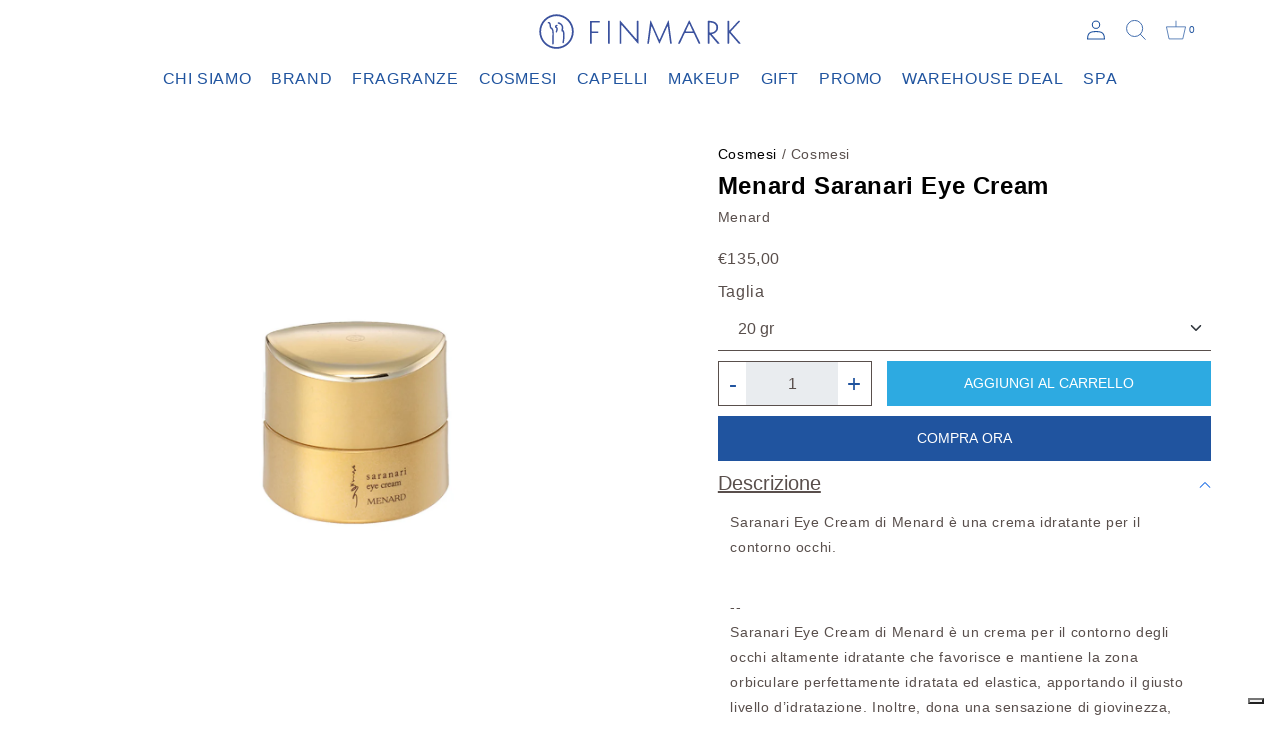

--- FILE ---
content_type: text/html; charset=utf-8
request_url: https://www.finmark.it/products/saranari-eye-cream
body_size: 21191
content:
<!doctype html>
<html class="no-js" lang="it">
  <head>
<!-- TrustBox script -->
<script type="text/javascript" src="//widget.trustpilot.com/bootstrap/v5/tp.widget.bootstrap.min.js" async></script>
<!-- End TrustBox script -->
    <meta charset="utf-8">
    <meta http-equiv="X-UA-Compatible" content="IE=edge">
    <meta name="viewport" content="width=device-width,initial-scale=1">
    <meta name="theme-color" content="">
    <link rel="canonical" href="https://www.finmark.it/products/saranari-eye-cream">
    <link rel="preconnect" href="https://cdn.shopify.com" crossorigin>
    <link rel="stylesheet" href="https://unpkg.com/swiper/swiper-bundle.min.css" />
    <link href="https://cdn.jsdelivr.net/npm/bootstrap@5.0.2/dist/css/bootstrap.min.css" rel="stylesheet" integrity="sha384-EVSTQN3/azprG1Anm3QDgpJLIm9Nao0Yz1ztcQTwFspd3yD65VohhpuuCOmLASjC" crossorigin="anonymous">
    <link rel="stylesheet" href="https://use.typekit.net/itr4gio.css">
    <link rel="stylesheet" href="https://cdnjs.cloudflare.com/ajax/libs/noUiSlider/15.5.0/nouislider.css" integrity="sha512-MKxcSu/LDtbIYHBNAWUQwfB3iVoG9xeMCm32QV5hZ/9lFaQZJVaXfz9aFa0IZExWzCpm7OWvp9zq9gVip/nLMg==" crossorigin="anonymous" referrerpolicy="no-referrer" />
    <link rel="stylesheet" href="//www.finmark.it/cdn/shop/t/16/assets/ictcart.css?v=75721212111084892521695726990">
    <link rel="stylesheet" href="//www.finmark.it/cdn/shop/t/16/assets/section-contact-form.css?v=92298892112949156401695726990"><title>Menard Saranari Eye Cream &ndash; Finmark</title>

    
      <meta name="description" content="Saranari Eye Cream di Menard è una crema idratante per il contorno occhi. -- Saranari Eye Cream di Menard è un crema per il contorno degli occhi altamente idratante che favorisce e mantiene la zona orbiculare perfettamente idratata ed elastica, apportando il giusto livello d’idratazione. Inoltre, dona una sensazione di">
    

<link rel="shortcut icon" href="https://cdn.shopify.com/s/files/1/0612/2654/9493/files/logo-16x16.png?v=1658846393" type="image/x-icon">

    

<meta property="og:site_name" content="Finmark">
<meta property="og:url" content="https://www.finmark.it/products/saranari-eye-cream">
<meta property="og:title" content="Menard Saranari Eye Cream">
<meta property="og:type" content="product">
<meta property="og:description" content="Saranari Eye Cream di Menard è una crema idratante per il contorno occhi. -- Saranari Eye Cream di Menard è un crema per il contorno degli occhi altamente idratante che favorisce e mantiene la zona orbiculare perfettamente idratata ed elastica, apportando il giusto livello d’idratazione. Inoltre, dona una sensazione di"><meta property="og:image" content="http://www.finmark.it/cdn/shop/files/Saranari-Eye-Cream-CK-1200x1500.jpg?v=1701252382">
  <meta property="og:image:secure_url" content="https://www.finmark.it/cdn/shop/files/Saranari-Eye-Cream-CK-1200x1500.jpg?v=1701252382">
  <meta property="og:image:width" content="1200">
  <meta property="og:image:height" content="1503"><meta property="og:price:amount" content="135,00">
  <meta property="og:price:currency" content="EUR"><meta name="twitter:card" content="summary_large_image">
<meta name="twitter:title" content="Menard Saranari Eye Cream">
<meta name="twitter:description" content="Saranari Eye Cream di Menard è una crema idratante per il contorno occhi. -- Saranari Eye Cream di Menard è un crema per il contorno degli occhi altamente idratante che favorisce e mantiene la zona orbiculare perfettamente idratata ed elastica, apportando il giusto livello d’idratazione. Inoltre, dona una sensazione di">


    <script src="//www.finmark.it/cdn/shop/t/16/assets/global.js?v=152374697807903566411695726990" defer="defer"></script>
      <script src="//www.finmark.it/cdn/shop/t/16/assets/timesact.js?v=14345070758991073691718801831" defer="defer"></script>

    <script>window.performance && window.performance.mark && window.performance.mark('shopify.content_for_header.start');</script><meta name="google-site-verification" content="B4ha43wnMPTiQtLPqMWh3p_icv3dvZwVUpa-erW0124">
<meta name="google-site-verification" content="JkYYDM3bzK7x1P235Xc0UdPa3U2XdLDnSsKBmaiiWYI">
<meta name="google-site-verification" content="B4ha43wnMPTiQtLPqMWh3p_icv3dvZwVUpa-erW0124">
<meta id="shopify-digital-wallet" name="shopify-digital-wallet" content="/61226549493/digital_wallets/dialog">
<meta name="shopify-checkout-api-token" content="9ed3079464779f411e67139af643b3f4">
<meta id="in-context-paypal-metadata" data-shop-id="61226549493" data-venmo-supported="false" data-environment="production" data-locale="it_IT" data-paypal-v4="true" data-currency="EUR">
<link rel="alternate" type="application/json+oembed" href="https://www.finmark.it/products/saranari-eye-cream.oembed">
<script async="async" src="/checkouts/internal/preloads.js?locale=it-IT"></script>
<link rel="preconnect" href="https://shop.app" crossorigin="anonymous">
<script async="async" src="https://shop.app/checkouts/internal/preloads.js?locale=it-IT&shop_id=61226549493" crossorigin="anonymous"></script>
<script id="apple-pay-shop-capabilities" type="application/json">{"shopId":61226549493,"countryCode":"IT","currencyCode":"EUR","merchantCapabilities":["supports3DS"],"merchantId":"gid:\/\/shopify\/Shop\/61226549493","merchantName":"Finmark","requiredBillingContactFields":["postalAddress","email","phone"],"requiredShippingContactFields":["postalAddress","email","phone"],"shippingType":"shipping","supportedNetworks":["visa","maestro","masterCard","amex"],"total":{"type":"pending","label":"Finmark","amount":"1.00"},"shopifyPaymentsEnabled":true,"supportsSubscriptions":true}</script>
<script id="shopify-features" type="application/json">{"accessToken":"9ed3079464779f411e67139af643b3f4","betas":["rich-media-storefront-analytics"],"domain":"www.finmark.it","predictiveSearch":true,"shopId":61226549493,"locale":"it"}</script>
<script>var Shopify = Shopify || {};
Shopify.shop = "finmark-store.myshopify.com";
Shopify.locale = "it";
Shopify.currency = {"active":"EUR","rate":"1.0"};
Shopify.country = "IT";
Shopify.theme = {"name":"Finmark - Clerk integration [26.09.23]","id":153427247436,"schema_name":"Dawn","schema_version":"1.0.0","theme_store_id":null,"role":"main"};
Shopify.theme.handle = "null";
Shopify.theme.style = {"id":null,"handle":null};
Shopify.cdnHost = "www.finmark.it/cdn";
Shopify.routes = Shopify.routes || {};
Shopify.routes.root = "/";</script>
<script type="module">!function(o){(o.Shopify=o.Shopify||{}).modules=!0}(window);</script>
<script>!function(o){function n(){var o=[];function n(){o.push(Array.prototype.slice.apply(arguments))}return n.q=o,n}var t=o.Shopify=o.Shopify||{};t.loadFeatures=n(),t.autoloadFeatures=n()}(window);</script>
<script>
  window.ShopifyPay = window.ShopifyPay || {};
  window.ShopifyPay.apiHost = "shop.app\/pay";
  window.ShopifyPay.redirectState = null;
</script>
<script id="shop-js-analytics" type="application/json">{"pageType":"product"}</script>
<script defer="defer" async type="module" src="//www.finmark.it/cdn/shopifycloud/shop-js/modules/v2/client.init-shop-cart-sync_DXGljDCh.it.esm.js"></script>
<script defer="defer" async type="module" src="//www.finmark.it/cdn/shopifycloud/shop-js/modules/v2/chunk.common_Dby6QE3M.esm.js"></script>
<script type="module">
  await import("//www.finmark.it/cdn/shopifycloud/shop-js/modules/v2/client.init-shop-cart-sync_DXGljDCh.it.esm.js");
await import("//www.finmark.it/cdn/shopifycloud/shop-js/modules/v2/chunk.common_Dby6QE3M.esm.js");

  window.Shopify.SignInWithShop?.initShopCartSync?.({"fedCMEnabled":true,"windoidEnabled":true});

</script>
<script>
  window.Shopify = window.Shopify || {};
  if (!window.Shopify.featureAssets) window.Shopify.featureAssets = {};
  window.Shopify.featureAssets['shop-js'] = {"shop-cart-sync":["modules/v2/client.shop-cart-sync_CuycFFQA.it.esm.js","modules/v2/chunk.common_Dby6QE3M.esm.js"],"init-fed-cm":["modules/v2/client.init-fed-cm_BNG5oyTN.it.esm.js","modules/v2/chunk.common_Dby6QE3M.esm.js"],"shop-button":["modules/v2/client.shop-button_CYDCs7np.it.esm.js","modules/v2/chunk.common_Dby6QE3M.esm.js"],"init-windoid":["modules/v2/client.init-windoid_CIyZw0nM.it.esm.js","modules/v2/chunk.common_Dby6QE3M.esm.js"],"shop-cash-offers":["modules/v2/client.shop-cash-offers_CcSAlF98.it.esm.js","modules/v2/chunk.common_Dby6QE3M.esm.js","modules/v2/chunk.modal_D1Buujso.esm.js"],"shop-toast-manager":["modules/v2/client.shop-toast-manager_BX7Boar6.it.esm.js","modules/v2/chunk.common_Dby6QE3M.esm.js"],"init-shop-email-lookup-coordinator":["modules/v2/client.init-shop-email-lookup-coordinator_9H--u2Oq.it.esm.js","modules/v2/chunk.common_Dby6QE3M.esm.js"],"pay-button":["modules/v2/client.pay-button_Dij3AEMZ.it.esm.js","modules/v2/chunk.common_Dby6QE3M.esm.js"],"avatar":["modules/v2/client.avatar_BTnouDA3.it.esm.js"],"init-shop-cart-sync":["modules/v2/client.init-shop-cart-sync_DXGljDCh.it.esm.js","modules/v2/chunk.common_Dby6QE3M.esm.js"],"shop-login-button":["modules/v2/client.shop-login-button_CQ3q_nN6.it.esm.js","modules/v2/chunk.common_Dby6QE3M.esm.js","modules/v2/chunk.modal_D1Buujso.esm.js"],"init-customer-accounts-sign-up":["modules/v2/client.init-customer-accounts-sign-up_BnxtNv5b.it.esm.js","modules/v2/client.shop-login-button_CQ3q_nN6.it.esm.js","modules/v2/chunk.common_Dby6QE3M.esm.js","modules/v2/chunk.modal_D1Buujso.esm.js"],"init-shop-for-new-customer-accounts":["modules/v2/client.init-shop-for-new-customer-accounts_CKlpbIAZ.it.esm.js","modules/v2/client.shop-login-button_CQ3q_nN6.it.esm.js","modules/v2/chunk.common_Dby6QE3M.esm.js","modules/v2/chunk.modal_D1Buujso.esm.js"],"init-customer-accounts":["modules/v2/client.init-customer-accounts_BatGhs6N.it.esm.js","modules/v2/client.shop-login-button_CQ3q_nN6.it.esm.js","modules/v2/chunk.common_Dby6QE3M.esm.js","modules/v2/chunk.modal_D1Buujso.esm.js"],"shop-follow-button":["modules/v2/client.shop-follow-button_Drfnypl_.it.esm.js","modules/v2/chunk.common_Dby6QE3M.esm.js","modules/v2/chunk.modal_D1Buujso.esm.js"],"lead-capture":["modules/v2/client.lead-capture_C77H9ivN.it.esm.js","modules/v2/chunk.common_Dby6QE3M.esm.js","modules/v2/chunk.modal_D1Buujso.esm.js"],"checkout-modal":["modules/v2/client.checkout-modal_B3EdBKL4.it.esm.js","modules/v2/chunk.common_Dby6QE3M.esm.js","modules/v2/chunk.modal_D1Buujso.esm.js"],"shop-login":["modules/v2/client.shop-login_CkabS-Xl.it.esm.js","modules/v2/chunk.common_Dby6QE3M.esm.js","modules/v2/chunk.modal_D1Buujso.esm.js"],"payment-terms":["modules/v2/client.payment-terms_BgXoyFHX.it.esm.js","modules/v2/chunk.common_Dby6QE3M.esm.js","modules/v2/chunk.modal_D1Buujso.esm.js"]};
</script>
<script>(function() {
  var isLoaded = false;
  function asyncLoad() {
    if (isLoaded) return;
    isLoaded = true;
    var urls = ["https:\/\/ecommplugins-scripts.trustpilot.com\/v2.1\/js\/header.min.js?settings=eyJrZXkiOiJNU1FzR2lHcVduVHM5MU5EIiwicyI6Im5vbmUifQ==\u0026v=2.5\u0026shop=finmark-store.myshopify.com","https:\/\/ecommplugins-trustboxsettings.trustpilot.com\/finmark-store.myshopify.com.js?settings=1712321373843\u0026shop=finmark-store.myshopify.com","https:\/\/widget.trustpilot.com\/bootstrap\/v5\/tp.widget.sync.bootstrap.min.js?shop=finmark-store.myshopify.com","https:\/\/cdn.shopify.com\/s\/files\/1\/0612\/2654\/9493\/t\/16\/assets\/booster_eu_cookie_61226549493.js?v=1695726990\u0026shop=finmark-store.myshopify.com","https:\/\/cdn.tabarn.app\/cdn\/automatic-discount\/automatic-discount-v2.min.js?shop=finmark-store.myshopify.com","https:\/\/chimpstatic.com\/mcjs-connected\/js\/users\/490b347dd7bf3140b0fbac80d\/7e92d2679671655e258507dee.js?shop=finmark-store.myshopify.com"];
    for (var i = 0; i < urls.length; i++) {
      var s = document.createElement('script');
      s.type = 'text/javascript';
      s.async = true;
      s.src = urls[i];
      var x = document.getElementsByTagName('script')[0];
      x.parentNode.insertBefore(s, x);
    }
  };
  if(window.attachEvent) {
    window.attachEvent('onload', asyncLoad);
  } else {
    window.addEventListener('load', asyncLoad, false);
  }
})();</script>
<script id="__st">var __st={"a":61226549493,"offset":3600,"reqid":"88a4a6fc-77f8-445c-b22a-c94e108db9ac-1769008569","pageurl":"www.finmark.it\/products\/saranari-eye-cream","u":"a8665d78bfac","p":"product","rtyp":"product","rid":7511615111413};</script>
<script>window.ShopifyPaypalV4VisibilityTracking = true;</script>
<script id="form-persister">!function(){'use strict';const t='contact',e='new_comment',n=[[t,t],['blogs',e],['comments',e],[t,'customer']],o='password',r='form_key',c=['recaptcha-v3-token','g-recaptcha-response','h-captcha-response',o],s=()=>{try{return window.sessionStorage}catch{return}},i='__shopify_v',u=t=>t.elements[r],a=function(){const t=[...n].map((([t,e])=>`form[action*='/${t}']:not([data-nocaptcha='true']) input[name='form_type'][value='${e}']`)).join(',');var e;return e=t,()=>e?[...document.querySelectorAll(e)].map((t=>t.form)):[]}();function m(t){const e=u(t);a().includes(t)&&(!e||!e.value)&&function(t){try{if(!s())return;!function(t){const e=s();if(!e)return;const n=u(t);if(!n)return;const o=n.value;o&&e.removeItem(o)}(t);const e=Array.from(Array(32),(()=>Math.random().toString(36)[2])).join('');!function(t,e){u(t)||t.append(Object.assign(document.createElement('input'),{type:'hidden',name:r})),t.elements[r].value=e}(t,e),function(t,e){const n=s();if(!n)return;const r=[...t.querySelectorAll(`input[type='${o}']`)].map((({name:t})=>t)),u=[...c,...r],a={};for(const[o,c]of new FormData(t).entries())u.includes(o)||(a[o]=c);n.setItem(e,JSON.stringify({[i]:1,action:t.action,data:a}))}(t,e)}catch(e){console.error('failed to persist form',e)}}(t)}const f=t=>{if('true'===t.dataset.persistBound)return;const e=function(t,e){const n=function(t){return'function'==typeof t.submit?t.submit:HTMLFormElement.prototype.submit}(t).bind(t);return function(){let t;return()=>{t||(t=!0,(()=>{try{e(),n()}catch(t){(t=>{console.error('form submit failed',t)})(t)}})(),setTimeout((()=>t=!1),250))}}()}(t,(()=>{m(t)}));!function(t,e){if('function'==typeof t.submit&&'function'==typeof e)try{t.submit=e}catch{}}(t,e),t.addEventListener('submit',(t=>{t.preventDefault(),e()})),t.dataset.persistBound='true'};!function(){function t(t){const e=(t=>{const e=t.target;return e instanceof HTMLFormElement?e:e&&e.form})(t);e&&m(e)}document.addEventListener('submit',t),document.addEventListener('DOMContentLoaded',(()=>{const e=a();for(const t of e)f(t);var n;n=document.body,new window.MutationObserver((t=>{for(const e of t)if('childList'===e.type&&e.addedNodes.length)for(const t of e.addedNodes)1===t.nodeType&&'FORM'===t.tagName&&a().includes(t)&&f(t)})).observe(n,{childList:!0,subtree:!0,attributes:!1}),document.removeEventListener('submit',t)}))}()}();</script>
<script integrity="sha256-4kQ18oKyAcykRKYeNunJcIwy7WH5gtpwJnB7kiuLZ1E=" data-source-attribution="shopify.loadfeatures" defer="defer" src="//www.finmark.it/cdn/shopifycloud/storefront/assets/storefront/load_feature-a0a9edcb.js" crossorigin="anonymous"></script>
<script crossorigin="anonymous" defer="defer" src="//www.finmark.it/cdn/shopifycloud/storefront/assets/shopify_pay/storefront-65b4c6d7.js?v=20250812"></script>
<script data-source-attribution="shopify.dynamic_checkout.dynamic.init">var Shopify=Shopify||{};Shopify.PaymentButton=Shopify.PaymentButton||{isStorefrontPortableWallets:!0,init:function(){window.Shopify.PaymentButton.init=function(){};var t=document.createElement("script");t.src="https://www.finmark.it/cdn/shopifycloud/portable-wallets/latest/portable-wallets.it.js",t.type="module",document.head.appendChild(t)}};
</script>
<script data-source-attribution="shopify.dynamic_checkout.buyer_consent">
  function portableWalletsHideBuyerConsent(e){var t=document.getElementById("shopify-buyer-consent"),n=document.getElementById("shopify-subscription-policy-button");t&&n&&(t.classList.add("hidden"),t.setAttribute("aria-hidden","true"),n.removeEventListener("click",e))}function portableWalletsShowBuyerConsent(e){var t=document.getElementById("shopify-buyer-consent"),n=document.getElementById("shopify-subscription-policy-button");t&&n&&(t.classList.remove("hidden"),t.removeAttribute("aria-hidden"),n.addEventListener("click",e))}window.Shopify?.PaymentButton&&(window.Shopify.PaymentButton.hideBuyerConsent=portableWalletsHideBuyerConsent,window.Shopify.PaymentButton.showBuyerConsent=portableWalletsShowBuyerConsent);
</script>
<script data-source-attribution="shopify.dynamic_checkout.cart.bootstrap">document.addEventListener("DOMContentLoaded",(function(){function t(){return document.querySelector("shopify-accelerated-checkout-cart, shopify-accelerated-checkout")}if(t())Shopify.PaymentButton.init();else{new MutationObserver((function(e,n){t()&&(Shopify.PaymentButton.init(),n.disconnect())})).observe(document.body,{childList:!0,subtree:!0})}}));
</script>
<link id="shopify-accelerated-checkout-styles" rel="stylesheet" media="screen" href="https://www.finmark.it/cdn/shopifycloud/portable-wallets/latest/accelerated-checkout-backwards-compat.css" crossorigin="anonymous">
<style id="shopify-accelerated-checkout-cart">
        #shopify-buyer-consent {
  margin-top: 1em;
  display: inline-block;
  width: 100%;
}

#shopify-buyer-consent.hidden {
  display: none;
}

#shopify-subscription-policy-button {
  background: none;
  border: none;
  padding: 0;
  text-decoration: underline;
  font-size: inherit;
  cursor: pointer;
}

#shopify-subscription-policy-button::before {
  box-shadow: none;
}

      </style>

<script>window.performance && window.performance.mark && window.performance.mark('shopify.content_for_header.end');</script>

    <script type="text/javascript">
    var _iub = _iub || [];
    _iub.csConfiguration = {
        "lang": "it",
        "siteId": 3912034,
        "cookiePolicyId": 17833329,
    };
<!-- code for Shopify (1 of 2) -->
    var onPreferenceExpressedOrNotNeededCallback = function(prefs) {
        var isPrefEmpty = !prefs || Object.keys(prefs).length === 0;
        var consent = isPrefEmpty ? _iub.cs.api.getPreferences() : prefs;
        var shopifyPurposes = {
          "analytics": [4, 's'],
          "marketing": [5, 'adv'],
          "preferences": [2, 3],
          "sale_of_data": ['s', 'sh'],
        }
        var expressedConsent = {};
        Object.keys(shopifyPurposes).forEach(function(purposeItem) {
          var purposeExpressed = null
          shopifyPurposes[purposeItem].forEach(item => {
            if (consent.purposes && typeof consent.purposes[item] === 'boolean') {
              purposeExpressed = consent.purposes[item];
            }
            if (consent.uspr && typeof consent.uspr[item] === 'boolean' && purposeExpressed !== false) {
              purposeExpressed = consent.uspr[item];
            }
          })
 
          if (typeof purposeExpressed === 'boolean') {
            expressedConsent[purposeItem] = purposeExpressed;
          }
        })
        window.Shopify.customerPrivacy.setTrackingConsent(expressedConsent, function() {});
    }
    if (typeof _iub.csConfiguration.callback === 'object') {
        _iub.csConfiguration.callback.onPreferenceExpressedOrNotNeeded = onPreferenceExpressedOrNotNeededCallback;
    } else {
        _iub.csConfiguration.callback = {
            onPreferenceExpressedOrNotNeeded: onPreferenceExpressedOrNotNeededCallback
        };
    }
</script>
<script type="text/javascript" src="//cdn.iubenda.com/cs/iubenda_cs.js" charset="UTF-8" async></script>
<!-- code for Shopify (2 of 2) - Tracking API -->
<script type="text/javascript">
window.Shopify.loadFeatures(
  [
    {
      name: 'consent-tracking-api',
      version: '0.1',
    },
  ],
  function(error) {
    if (error) {
      throw error;
    }
  }
);
</script>


    <style data-shopify>
      
      
      
      
      

      :root {
        --font-body-family: Helvetica, Arial, sans-serif;
        --font-body-style: normal;
        --font-body-weight: 400;

        --font-heading-family: Helvetica, Arial, sans-serif;
        --font-heading-style: normal;
        --font-heading-weight: 700;

        --color-base-text: #1A1B18;
        --color-base-text-rgb: 26, 27, 24;
        --color-base-background-1: #FFFFFF;
        --color-base-background-1-rgb: 255, 255, 255;
        --color-base-background-2: #FAF1E9;
        --color-base-background-2-rgb: 250, 241, 233;
        --color-base-solid-button-labels: #FFFFFF;
        --color-base-solid-button-labels-rgb: 255, 255, 255;
        --color-base-outline-button-labels: #445958;
        --color-base-outline-button-labels-rgb: 68, 89, 88;
        --color-base-accent-1: #445958;
        --color-base-accent-1-rgb: 68, 89, 88;
        --color-base-accent-2: #9D572C;
        --color-base-accent-2-rgb: 157, 87, 44;

        --color-base-text-opacity-10-percent: #e8e8e8;
        --color-base-text-opacity-20-percent: #d1d1d1;
        --color-base-text-opacity-55-percent: #818280;
        --color-base-text-opacity-85-percent: #3c3d3b;
        --color-base-accent-1-opacity-10-percent: #eceeee;
        --color-base-accent-2-opacity-10-percent: #f5eeea;
      }

      *,
      *::before,
      *::after {
        box-sizing: inherit;
      }

      html {
        box-sizing: border-box;
        font-size: 62.5%;
        height: 100%;
      }

      body {
        display: grid;
        grid-template-rows: auto auto 1fr auto;
        grid-template-columns: 100%;
        min-height: 100%;
        margin: 0;
        font-size: 1.5rem;
        letter-spacing: 0.06rem;
        line-height: 1.8;
        font-family: var(--font-body-family);
        font-style: var(--font-body-style);
        font-weight: var(--font-body-weight);
      }

      @media screen and (min-width: 750px) {
        body {
          font-size: 1.6rem;
        }
      }
    </style>

    <link href="//www.finmark.it/cdn/shop/t/16/assets/base.css?v=107340629524144340381696241263" rel="stylesheet" type="text/css" media="all" />
<script>document.documentElement.className = document.documentElement.className.replace('no-js', 'js');</script>
    <script>
  !function(t,n){var e=n.loyaltylion||[];if(!e.isLoyaltyLion){n.loyaltylion=e,void 0===n.lion&&(n.lion=e),e.version=2,e.isLoyaltyLion=!0;var o=n.URLSearchParams,i=n.sessionStorage,r="ll_loader_revision",a=(new Date).toISOString().replace(/-/g,""),s="function"==typeof o?function(){try{var t=new o(n.location.search).get(r);return t&&i.setItem(r,t),i.getItem(r)}catch(t){return""}}():null;c("https://sdk.loyaltylion.net/static/2/"+a.slice(0,8)+"/loader"+(s?"-"+s:"")+".js");var l=!1;e.init=function(t){if(l)throw new Error("Cannot call lion.init more than once");l=!0;var n=e._token=t.token;if(!n)throw new Error("Token must be supplied to lion.init");var o=[];function i(t,n){t[n]=function(){o.push([n,Array.prototype.slice.call(arguments,0)])}}"_push configure bootstrap shutdown on removeListener authenticateCustomer".split(" ").forEach(function(t){i(e,t)}),c("https://sdk.loyaltylion.net/sdk/start/"+a.slice(0,11)+"/"+n+".js"),e._initData=t,e._buffer=o}}function c(n){var e=t.getElementsByTagName("script")[0],o=t.createElement("script");o.src=n,o.crossOrigin="",e.parentNode.insertBefore(o,e)}}(document,window);

  
    
      loyaltylion.init({ token: "ed4b8899b04764024326c6066b112098" });
    
  
</script>

          <!-- Start of Clerk.io E-commerce Personalisation tool - www.clerk.io -->
        <script type="text/javascript">
          (function(w,d){
            var e=d.createElement('script');e.type='text/javascript';e.async=true;
            e.src='https://cdn.clerk.io/clerk.js';
            var s=d.getElementsByTagName('script')[0];s.parentNode.insertBefore(e,s);
            w.__clerk_q=w.__clerk_q||[];w.Clerk=w.Clerk||function(){w.__clerk_q.push(arguments)};
          })(window,document);
      
          Clerk('config', {
            key: 'N2RjerYi7l47u5c8iSsOq9cIF29Bc99U',
            formatters: {
              currency_converter: function(price) {
                var converted_price = (price*Shopify.currency.rate);
                return (converted_price).toString();
              }
            },
            globals: {
              currency_iso: "EUR",
              currency_symbol: "€"
            }
          });
        </script>
      <!-- End of Clerk.io E-commerce Personalisation tool - www.clerk.io -->
<script src="https://cdn.shopify.com/extensions/8d2c31d3-a828-4daf-820f-80b7f8e01c39/nova-eu-cookie-bar-gdpr-4/assets/nova-cookie-app-embed.js" type="text/javascript" defer="defer"></script>
<link href="https://cdn.shopify.com/extensions/8d2c31d3-a828-4daf-820f-80b7f8e01c39/nova-eu-cookie-bar-gdpr-4/assets/nova-cookie.css" rel="stylesheet" type="text/css" media="all">
<link href="https://monorail-edge.shopifysvc.com" rel="dns-prefetch">
<script>(function(){if ("sendBeacon" in navigator && "performance" in window) {try {var session_token_from_headers = performance.getEntriesByType('navigation')[0].serverTiming.find(x => x.name == '_s').description;} catch {var session_token_from_headers = undefined;}var session_cookie_matches = document.cookie.match(/_shopify_s=([^;]*)/);var session_token_from_cookie = session_cookie_matches && session_cookie_matches.length === 2 ? session_cookie_matches[1] : "";var session_token = session_token_from_headers || session_token_from_cookie || "";function handle_abandonment_event(e) {var entries = performance.getEntries().filter(function(entry) {return /monorail-edge.shopifysvc.com/.test(entry.name);});if (!window.abandonment_tracked && entries.length === 0) {window.abandonment_tracked = true;var currentMs = Date.now();var navigation_start = performance.timing.navigationStart;var payload = {shop_id: 61226549493,url: window.location.href,navigation_start,duration: currentMs - navigation_start,session_token,page_type: "product"};window.navigator.sendBeacon("https://monorail-edge.shopifysvc.com/v1/produce", JSON.stringify({schema_id: "online_store_buyer_site_abandonment/1.1",payload: payload,metadata: {event_created_at_ms: currentMs,event_sent_at_ms: currentMs}}));}}window.addEventListener('pagehide', handle_abandonment_event);}}());</script>
<script id="web-pixels-manager-setup">(function e(e,d,r,n,o){if(void 0===o&&(o={}),!Boolean(null===(a=null===(i=window.Shopify)||void 0===i?void 0:i.analytics)||void 0===a?void 0:a.replayQueue)){var i,a;window.Shopify=window.Shopify||{};var t=window.Shopify;t.analytics=t.analytics||{};var s=t.analytics;s.replayQueue=[],s.publish=function(e,d,r){return s.replayQueue.push([e,d,r]),!0};try{self.performance.mark("wpm:start")}catch(e){}var l=function(){var e={modern:/Edge?\/(1{2}[4-9]|1[2-9]\d|[2-9]\d{2}|\d{4,})\.\d+(\.\d+|)|Firefox\/(1{2}[4-9]|1[2-9]\d|[2-9]\d{2}|\d{4,})\.\d+(\.\d+|)|Chrom(ium|e)\/(9{2}|\d{3,})\.\d+(\.\d+|)|(Maci|X1{2}).+ Version\/(15\.\d+|(1[6-9]|[2-9]\d|\d{3,})\.\d+)([,.]\d+|)( \(\w+\)|)( Mobile\/\w+|) Safari\/|Chrome.+OPR\/(9{2}|\d{3,})\.\d+\.\d+|(CPU[ +]OS|iPhone[ +]OS|CPU[ +]iPhone|CPU IPhone OS|CPU iPad OS)[ +]+(15[._]\d+|(1[6-9]|[2-9]\d|\d{3,})[._]\d+)([._]\d+|)|Android:?[ /-](13[3-9]|1[4-9]\d|[2-9]\d{2}|\d{4,})(\.\d+|)(\.\d+|)|Android.+Firefox\/(13[5-9]|1[4-9]\d|[2-9]\d{2}|\d{4,})\.\d+(\.\d+|)|Android.+Chrom(ium|e)\/(13[3-9]|1[4-9]\d|[2-9]\d{2}|\d{4,})\.\d+(\.\d+|)|SamsungBrowser\/([2-9]\d|\d{3,})\.\d+/,legacy:/Edge?\/(1[6-9]|[2-9]\d|\d{3,})\.\d+(\.\d+|)|Firefox\/(5[4-9]|[6-9]\d|\d{3,})\.\d+(\.\d+|)|Chrom(ium|e)\/(5[1-9]|[6-9]\d|\d{3,})\.\d+(\.\d+|)([\d.]+$|.*Safari\/(?![\d.]+ Edge\/[\d.]+$))|(Maci|X1{2}).+ Version\/(10\.\d+|(1[1-9]|[2-9]\d|\d{3,})\.\d+)([,.]\d+|)( \(\w+\)|)( Mobile\/\w+|) Safari\/|Chrome.+OPR\/(3[89]|[4-9]\d|\d{3,})\.\d+\.\d+|(CPU[ +]OS|iPhone[ +]OS|CPU[ +]iPhone|CPU IPhone OS|CPU iPad OS)[ +]+(10[._]\d+|(1[1-9]|[2-9]\d|\d{3,})[._]\d+)([._]\d+|)|Android:?[ /-](13[3-9]|1[4-9]\d|[2-9]\d{2}|\d{4,})(\.\d+|)(\.\d+|)|Mobile Safari.+OPR\/([89]\d|\d{3,})\.\d+\.\d+|Android.+Firefox\/(13[5-9]|1[4-9]\d|[2-9]\d{2}|\d{4,})\.\d+(\.\d+|)|Android.+Chrom(ium|e)\/(13[3-9]|1[4-9]\d|[2-9]\d{2}|\d{4,})\.\d+(\.\d+|)|Android.+(UC? ?Browser|UCWEB|U3)[ /]?(15\.([5-9]|\d{2,})|(1[6-9]|[2-9]\d|\d{3,})\.\d+)\.\d+|SamsungBrowser\/(5\.\d+|([6-9]|\d{2,})\.\d+)|Android.+MQ{2}Browser\/(14(\.(9|\d{2,})|)|(1[5-9]|[2-9]\d|\d{3,})(\.\d+|))(\.\d+|)|K[Aa][Ii]OS\/(3\.\d+|([4-9]|\d{2,})\.\d+)(\.\d+|)/},d=e.modern,r=e.legacy,n=navigator.userAgent;return n.match(d)?"modern":n.match(r)?"legacy":"unknown"}(),u="modern"===l?"modern":"legacy",c=(null!=n?n:{modern:"",legacy:""})[u],f=function(e){return[e.baseUrl,"/wpm","/b",e.hashVersion,"modern"===e.buildTarget?"m":"l",".js"].join("")}({baseUrl:d,hashVersion:r,buildTarget:u}),m=function(e){var d=e.version,r=e.bundleTarget,n=e.surface,o=e.pageUrl,i=e.monorailEndpoint;return{emit:function(e){var a=e.status,t=e.errorMsg,s=(new Date).getTime(),l=JSON.stringify({metadata:{event_sent_at_ms:s},events:[{schema_id:"web_pixels_manager_load/3.1",payload:{version:d,bundle_target:r,page_url:o,status:a,surface:n,error_msg:t},metadata:{event_created_at_ms:s}}]});if(!i)return console&&console.warn&&console.warn("[Web Pixels Manager] No Monorail endpoint provided, skipping logging."),!1;try{return self.navigator.sendBeacon.bind(self.navigator)(i,l)}catch(e){}var u=new XMLHttpRequest;try{return u.open("POST",i,!0),u.setRequestHeader("Content-Type","text/plain"),u.send(l),!0}catch(e){return console&&console.warn&&console.warn("[Web Pixels Manager] Got an unhandled error while logging to Monorail."),!1}}}}({version:r,bundleTarget:l,surface:e.surface,pageUrl:self.location.href,monorailEndpoint:e.monorailEndpoint});try{o.browserTarget=l,function(e){var d=e.src,r=e.async,n=void 0===r||r,o=e.onload,i=e.onerror,a=e.sri,t=e.scriptDataAttributes,s=void 0===t?{}:t,l=document.createElement("script"),u=document.querySelector("head"),c=document.querySelector("body");if(l.async=n,l.src=d,a&&(l.integrity=a,l.crossOrigin="anonymous"),s)for(var f in s)if(Object.prototype.hasOwnProperty.call(s,f))try{l.dataset[f]=s[f]}catch(e){}if(o&&l.addEventListener("load",o),i&&l.addEventListener("error",i),u)u.appendChild(l);else{if(!c)throw new Error("Did not find a head or body element to append the script");c.appendChild(l)}}({src:f,async:!0,onload:function(){if(!function(){var e,d;return Boolean(null===(d=null===(e=window.Shopify)||void 0===e?void 0:e.analytics)||void 0===d?void 0:d.initialized)}()){var d=window.webPixelsManager.init(e)||void 0;if(d){var r=window.Shopify.analytics;r.replayQueue.forEach((function(e){var r=e[0],n=e[1],o=e[2];d.publishCustomEvent(r,n,o)})),r.replayQueue=[],r.publish=d.publishCustomEvent,r.visitor=d.visitor,r.initialized=!0}}},onerror:function(){return m.emit({status:"failed",errorMsg:"".concat(f," has failed to load")})},sri:function(e){var d=/^sha384-[A-Za-z0-9+/=]+$/;return"string"==typeof e&&d.test(e)}(c)?c:"",scriptDataAttributes:o}),m.emit({status:"loading"})}catch(e){m.emit({status:"failed",errorMsg:(null==e?void 0:e.message)||"Unknown error"})}}})({shopId: 61226549493,storefrontBaseUrl: "https://www.finmark.it",extensionsBaseUrl: "https://extensions.shopifycdn.com/cdn/shopifycloud/web-pixels-manager",monorailEndpoint: "https://monorail-edge.shopifysvc.com/unstable/produce_batch",surface: "storefront-renderer",enabledBetaFlags: ["2dca8a86"],webPixelsConfigList: [{"id":"899121484","configuration":"{\"config\":\"{\\\"pixel_id\\\":\\\"G-62BSKC68D1\\\",\\\"target_country\\\":\\\"IT\\\",\\\"gtag_events\\\":[{\\\"type\\\":\\\"begin_checkout\\\",\\\"action_label\\\":[\\\"G-62BSKC68D1\\\",\\\"AW-955271964\\\/SaEcCMeU59oDEJyWwccD\\\"]},{\\\"type\\\":\\\"search\\\",\\\"action_label\\\":[\\\"G-62BSKC68D1\\\",\\\"AW-955271964\\\/XyTlCMqU59oDEJyWwccD\\\"]},{\\\"type\\\":\\\"view_item\\\",\\\"action_label\\\":[\\\"G-62BSKC68D1\\\",\\\"AW-955271964\\\/9PULCMGU59oDEJyWwccD\\\",\\\"MC-6QF28FSSCM\\\"]},{\\\"type\\\":\\\"purchase\\\",\\\"action_label\\\":[\\\"G-62BSKC68D1\\\",\\\"AW-955271964\\\/_QbLCL6U59oDEJyWwccD\\\",\\\"MC-6QF28FSSCM\\\"]},{\\\"type\\\":\\\"page_view\\\",\\\"action_label\\\":[\\\"G-62BSKC68D1\\\",\\\"AW-955271964\\\/OCcGCLuU59oDEJyWwccD\\\",\\\"MC-6QF28FSSCM\\\"]},{\\\"type\\\":\\\"add_payment_info\\\",\\\"action_label\\\":[\\\"G-62BSKC68D1\\\",\\\"AW-955271964\\\/LTprCM2U59oDEJyWwccD\\\"]},{\\\"type\\\":\\\"add_to_cart\\\",\\\"action_label\\\":[\\\"G-62BSKC68D1\\\",\\\"AW-955271964\\\/EzE9CMSU59oDEJyWwccD\\\"]}],\\\"enable_monitoring_mode\\\":false}\"}","eventPayloadVersion":"v1","runtimeContext":"OPEN","scriptVersion":"b2a88bafab3e21179ed38636efcd8a93","type":"APP","apiClientId":1780363,"privacyPurposes":[],"dataSharingAdjustments":{"protectedCustomerApprovalScopes":["read_customer_address","read_customer_email","read_customer_name","read_customer_personal_data","read_customer_phone"]}},{"id":"359399756","configuration":"{\"pixel_id\":\"553002932005388\",\"pixel_type\":\"facebook_pixel\",\"metaapp_system_user_token\":\"-\"}","eventPayloadVersion":"v1","runtimeContext":"OPEN","scriptVersion":"ca16bc87fe92b6042fbaa3acc2fbdaa6","type":"APP","apiClientId":2329312,"privacyPurposes":["ANALYTICS","MARKETING","SALE_OF_DATA"],"dataSharingAdjustments":{"protectedCustomerApprovalScopes":["read_customer_address","read_customer_email","read_customer_name","read_customer_personal_data","read_customer_phone"]}},{"id":"198967628","eventPayloadVersion":"v1","runtimeContext":"LAX","scriptVersion":"1","type":"CUSTOM","privacyPurposes":["ANALYTICS"],"name":"Google Analytics tag (migrated)"},{"id":"shopify-app-pixel","configuration":"{}","eventPayloadVersion":"v1","runtimeContext":"STRICT","scriptVersion":"0450","apiClientId":"shopify-pixel","type":"APP","privacyPurposes":["ANALYTICS","MARKETING"]},{"id":"shopify-custom-pixel","eventPayloadVersion":"v1","runtimeContext":"LAX","scriptVersion":"0450","apiClientId":"shopify-pixel","type":"CUSTOM","privacyPurposes":["ANALYTICS","MARKETING"]}],isMerchantRequest: false,initData: {"shop":{"name":"Finmark","paymentSettings":{"currencyCode":"EUR"},"myshopifyDomain":"finmark-store.myshopify.com","countryCode":"IT","storefrontUrl":"https:\/\/www.finmark.it"},"customer":null,"cart":null,"checkout":null,"productVariants":[{"price":{"amount":135.0,"currencyCode":"EUR"},"product":{"title":"Menard Saranari Eye Cream","vendor":"Menard","id":"7511615111413","untranslatedTitle":"Menard Saranari Eye Cream","url":"\/products\/saranari-eye-cream","type":"Cosmesi"},"id":"43045624840437","image":{"src":"\/\/www.finmark.it\/cdn\/shop\/files\/Saranari-Eye-Cream-CK-1200x1500.jpg?v=1701252382"},"sku":"280525","title":"20 gr","untranslatedTitle":"20 gr"}],"purchasingCompany":null},},"https://www.finmark.it/cdn","fcfee988w5aeb613cpc8e4bc33m6693e112",{"modern":"","legacy":""},{"shopId":"61226549493","storefrontBaseUrl":"https:\/\/www.finmark.it","extensionBaseUrl":"https:\/\/extensions.shopifycdn.com\/cdn\/shopifycloud\/web-pixels-manager","surface":"storefront-renderer","enabledBetaFlags":"[\"2dca8a86\"]","isMerchantRequest":"false","hashVersion":"fcfee988w5aeb613cpc8e4bc33m6693e112","publish":"custom","events":"[[\"page_viewed\",{}],[\"product_viewed\",{\"productVariant\":{\"price\":{\"amount\":135.0,\"currencyCode\":\"EUR\"},\"product\":{\"title\":\"Menard Saranari Eye Cream\",\"vendor\":\"Menard\",\"id\":\"7511615111413\",\"untranslatedTitle\":\"Menard Saranari Eye Cream\",\"url\":\"\/products\/saranari-eye-cream\",\"type\":\"Cosmesi\"},\"id\":\"43045624840437\",\"image\":{\"src\":\"\/\/www.finmark.it\/cdn\/shop\/files\/Saranari-Eye-Cream-CK-1200x1500.jpg?v=1701252382\"},\"sku\":\"280525\",\"title\":\"20 gr\",\"untranslatedTitle\":\"20 gr\"}}]]"});</script><script>
  window.ShopifyAnalytics = window.ShopifyAnalytics || {};
  window.ShopifyAnalytics.meta = window.ShopifyAnalytics.meta || {};
  window.ShopifyAnalytics.meta.currency = 'EUR';
  var meta = {"product":{"id":7511615111413,"gid":"gid:\/\/shopify\/Product\/7511615111413","vendor":"Menard","type":"Cosmesi","handle":"saranari-eye-cream","variants":[{"id":43045624840437,"price":13500,"name":"Menard Saranari Eye Cream - 20 gr","public_title":"20 gr","sku":"280525"}],"remote":false},"page":{"pageType":"product","resourceType":"product","resourceId":7511615111413,"requestId":"88a4a6fc-77f8-445c-b22a-c94e108db9ac-1769008569"}};
  for (var attr in meta) {
    window.ShopifyAnalytics.meta[attr] = meta[attr];
  }
</script>
<script class="analytics">
  (function () {
    var customDocumentWrite = function(content) {
      var jquery = null;

      if (window.jQuery) {
        jquery = window.jQuery;
      } else if (window.Checkout && window.Checkout.$) {
        jquery = window.Checkout.$;
      }

      if (jquery) {
        jquery('body').append(content);
      }
    };

    var hasLoggedConversion = function(token) {
      if (token) {
        return document.cookie.indexOf('loggedConversion=' + token) !== -1;
      }
      return false;
    }

    var setCookieIfConversion = function(token) {
      if (token) {
        var twoMonthsFromNow = new Date(Date.now());
        twoMonthsFromNow.setMonth(twoMonthsFromNow.getMonth() + 2);

        document.cookie = 'loggedConversion=' + token + '; expires=' + twoMonthsFromNow;
      }
    }

    var trekkie = window.ShopifyAnalytics.lib = window.trekkie = window.trekkie || [];
    if (trekkie.integrations) {
      return;
    }
    trekkie.methods = [
      'identify',
      'page',
      'ready',
      'track',
      'trackForm',
      'trackLink'
    ];
    trekkie.factory = function(method) {
      return function() {
        var args = Array.prototype.slice.call(arguments);
        args.unshift(method);
        trekkie.push(args);
        return trekkie;
      };
    };
    for (var i = 0; i < trekkie.methods.length; i++) {
      var key = trekkie.methods[i];
      trekkie[key] = trekkie.factory(key);
    }
    trekkie.load = function(config) {
      trekkie.config = config || {};
      trekkie.config.initialDocumentCookie = document.cookie;
      var first = document.getElementsByTagName('script')[0];
      var script = document.createElement('script');
      script.type = 'text/javascript';
      script.onerror = function(e) {
        var scriptFallback = document.createElement('script');
        scriptFallback.type = 'text/javascript';
        scriptFallback.onerror = function(error) {
                var Monorail = {
      produce: function produce(monorailDomain, schemaId, payload) {
        var currentMs = new Date().getTime();
        var event = {
          schema_id: schemaId,
          payload: payload,
          metadata: {
            event_created_at_ms: currentMs,
            event_sent_at_ms: currentMs
          }
        };
        return Monorail.sendRequest("https://" + monorailDomain + "/v1/produce", JSON.stringify(event));
      },
      sendRequest: function sendRequest(endpointUrl, payload) {
        // Try the sendBeacon API
        if (window && window.navigator && typeof window.navigator.sendBeacon === 'function' && typeof window.Blob === 'function' && !Monorail.isIos12()) {
          var blobData = new window.Blob([payload], {
            type: 'text/plain'
          });

          if (window.navigator.sendBeacon(endpointUrl, blobData)) {
            return true;
          } // sendBeacon was not successful

        } // XHR beacon

        var xhr = new XMLHttpRequest();

        try {
          xhr.open('POST', endpointUrl);
          xhr.setRequestHeader('Content-Type', 'text/plain');
          xhr.send(payload);
        } catch (e) {
          console.log(e);
        }

        return false;
      },
      isIos12: function isIos12() {
        return window.navigator.userAgent.lastIndexOf('iPhone; CPU iPhone OS 12_') !== -1 || window.navigator.userAgent.lastIndexOf('iPad; CPU OS 12_') !== -1;
      }
    };
    Monorail.produce('monorail-edge.shopifysvc.com',
      'trekkie_storefront_load_errors/1.1',
      {shop_id: 61226549493,
      theme_id: 153427247436,
      app_name: "storefront",
      context_url: window.location.href,
      source_url: "//www.finmark.it/cdn/s/trekkie.storefront.cd680fe47e6c39ca5d5df5f0a32d569bc48c0f27.min.js"});

        };
        scriptFallback.async = true;
        scriptFallback.src = '//www.finmark.it/cdn/s/trekkie.storefront.cd680fe47e6c39ca5d5df5f0a32d569bc48c0f27.min.js';
        first.parentNode.insertBefore(scriptFallback, first);
      };
      script.async = true;
      script.src = '//www.finmark.it/cdn/s/trekkie.storefront.cd680fe47e6c39ca5d5df5f0a32d569bc48c0f27.min.js';
      first.parentNode.insertBefore(script, first);
    };
    trekkie.load(
      {"Trekkie":{"appName":"storefront","development":false,"defaultAttributes":{"shopId":61226549493,"isMerchantRequest":null,"themeId":153427247436,"themeCityHash":"5491215566401211237","contentLanguage":"it","currency":"EUR","eventMetadataId":"dc779f9f-daee-4629-b7e4-3448920afd68"},"isServerSideCookieWritingEnabled":true,"monorailRegion":"shop_domain","enabledBetaFlags":["65f19447"]},"Session Attribution":{},"S2S":{"facebookCapiEnabled":true,"source":"trekkie-storefront-renderer","apiClientId":580111}}
    );

    var loaded = false;
    trekkie.ready(function() {
      if (loaded) return;
      loaded = true;

      window.ShopifyAnalytics.lib = window.trekkie;

      var originalDocumentWrite = document.write;
      document.write = customDocumentWrite;
      try { window.ShopifyAnalytics.merchantGoogleAnalytics.call(this); } catch(error) {};
      document.write = originalDocumentWrite;

      window.ShopifyAnalytics.lib.page(null,{"pageType":"product","resourceType":"product","resourceId":7511615111413,"requestId":"88a4a6fc-77f8-445c-b22a-c94e108db9ac-1769008569","shopifyEmitted":true});

      var match = window.location.pathname.match(/checkouts\/(.+)\/(thank_you|post_purchase)/)
      var token = match? match[1]: undefined;
      if (!hasLoggedConversion(token)) {
        setCookieIfConversion(token);
        window.ShopifyAnalytics.lib.track("Viewed Product",{"currency":"EUR","variantId":43045624840437,"productId":7511615111413,"productGid":"gid:\/\/shopify\/Product\/7511615111413","name":"Menard Saranari Eye Cream - 20 gr","price":"135.00","sku":"280525","brand":"Menard","variant":"20 gr","category":"Cosmesi","nonInteraction":true,"remote":false},undefined,undefined,{"shopifyEmitted":true});
      window.ShopifyAnalytics.lib.track("monorail:\/\/trekkie_storefront_viewed_product\/1.1",{"currency":"EUR","variantId":43045624840437,"productId":7511615111413,"productGid":"gid:\/\/shopify\/Product\/7511615111413","name":"Menard Saranari Eye Cream - 20 gr","price":"135.00","sku":"280525","brand":"Menard","variant":"20 gr","category":"Cosmesi","nonInteraction":true,"remote":false,"referer":"https:\/\/www.finmark.it\/products\/saranari-eye-cream"});
      }
    });


        var eventsListenerScript = document.createElement('script');
        eventsListenerScript.async = true;
        eventsListenerScript.src = "//www.finmark.it/cdn/shopifycloud/storefront/assets/shop_events_listener-3da45d37.js";
        document.getElementsByTagName('head')[0].appendChild(eventsListenerScript);

})();</script>
  <script>
  if (!window.ga || (window.ga && typeof window.ga !== 'function')) {
    window.ga = function ga() {
      (window.ga.q = window.ga.q || []).push(arguments);
      if (window.Shopify && window.Shopify.analytics && typeof window.Shopify.analytics.publish === 'function') {
        window.Shopify.analytics.publish("ga_stub_called", {}, {sendTo: "google_osp_migration"});
      }
      console.error("Shopify's Google Analytics stub called with:", Array.from(arguments), "\nSee https://help.shopify.com/manual/promoting-marketing/pixels/pixel-migration#google for more information.");
    };
    if (window.Shopify && window.Shopify.analytics && typeof window.Shopify.analytics.publish === 'function') {
      window.Shopify.analytics.publish("ga_stub_initialized", {}, {sendTo: "google_osp_migration"});
    }
  }
</script>
<script
  defer
  src="https://www.finmark.it/cdn/shopifycloud/perf-kit/shopify-perf-kit-3.0.4.min.js"
  data-application="storefront-renderer"
  data-shop-id="61226549493"
  data-render-region="gcp-us-east1"
  data-page-type="product"
  data-theme-instance-id="153427247436"
  data-theme-name="Dawn"
  data-theme-version="1.0.0"
  data-monorail-region="shop_domain"
  data-resource-timing-sampling-rate="10"
  data-shs="true"
  data-shs-beacon="true"
  data-shs-export-with-fetch="true"
  data-shs-logs-sample-rate="1"
  data-shs-beacon-endpoint="https://www.finmark.it/api/collect"
></script>
</head>

  <body>
    <a class="skip-to-content-link button visually-hidden" href="#MainContent">
      Vai direttamente ai contenuti
    </a>
    <section id="shopify-section-announcement-bar" class="shopify-section">


</section>
    <div id="shopify-section-modal" class="shopify-section"><link href="//www.finmark.it/cdn/shop/t/16/assets/modal.css?v=13795555308010236071695726990" rel="stylesheet" type="text/css" media="all" />












</div>
    <div id="shopify-section-header" class="shopify-section"><link href="//www.finmark.it/cdn/shop/t/16/assets/section-header.css?v=61786831150838270031695726990" rel="stylesheet" type="text/css" media="all" />
<header id="site-header" class="header-light">
  <div class="inner header-light d-flex align-items-center px-s">
    <a class="d-lg-none p-3 header-icon" href="#" data-menu-open>
      <span class="menu-open"><svg xmlns="http://www.w3.org/2000/svg" aria-hidden="true" focusable="false" role="presentation" class="icon icon-hamburger" fill="none" viewBox="0 0 18 16">
  <path d="M1 .5a.5.5 0 100 1h15.71a.5.5 0 000-1H1zM.5 8a.5.5 0 01.5-.5h15.71a.5.5 0 010 1H1A.5.5 0 01.5 8zm0 7a.5.5 0 01.5-.5h15.71a.5.5 0 010 1H1a.5.5 0 01-.5-.5z" fill="currentColor">
</svg>
</span>
      <span class="menu-close d-none"><svg xmlns="http://www.w3.org/2000/svg" aria-hidden="true" focusable="false" role="presentation" class="icon icon-close" fill="none" viewBox="0 0 18 17">
  <path d="M.865 15.978a.5.5 0 00.707.707l7.433-7.431 7.579 7.282a.501.501 0 00.846-.37.5.5 0 00-.153-.351L9.712 8.546l7.417-7.416a.5.5 0 10-.707-.708L8.991 7.853 1.413.573a.5.5 0 10-.693.72l7.563 7.268-7.418 7.417z" fill="currentColor">
</svg>
</span>
    </a>  
  
    <a href="/" class="logo"><h1>
        <img src="//www.finmark.it/cdn/shop/t/16/assets/logo.svg?v=82371699798519442601695726990" alt="Finmark profumeria artistica - acquista profumi e cosmetici online">
      </h1>
    </a>

    <div class="ms-auto d-flex align-items-center left-menu">

<a href="/account/login" class="header-icon text-thin"><svg xmlns="http://www.w3.org/2000/svg" aria-hidden="true" focusable="false" role="presentation" class="icon icon-account" fill="none" viewBox="0 0 18 19">
  <path fill-rule="evenodd" clip-rule="evenodd" d="M6 4.5a3 3 0 116 0 3 3 0 01-6 0zm3-4a4 4 0 100 8 4 4 0 000-8zm5.58 12.15c1.12.82 1.83 2.24 1.91 4.85H1.51c.08-2.6.79-4.03 1.9-4.85C4.66 11.75 6.5 11.5 9 11.5s4.35.26 5.58 1.15zM9 10.5c-2.5 0-4.65.24-6.17 1.35C1.27 12.98.5 14.93.5 18v.5h17V18c0-3.07-.77-5.02-2.33-6.15-1.52-1.1-3.67-1.35-6.17-1.35z" fill="currentColor">
</svg>
</a>
      
  
      <a data-bs-toggle="collapse" href="#search" class="header-icon">
        <span class="icon-show"><svg xmlns="http://www.w3.org/2000/svg" width="23.267" height="23.599" viewBox="0 0 23.267 23.599" id="">
    <g id="Raggruppa_7" data-name="Raggruppa 7" transform="translate(-1277 -58)">
      <g id="Ellisse_1" data-name="Ellisse 1" transform="translate(1277 58)" fill="none" stroke="currentColor" stroke-width="1">
        <circle cx="10" cy="10" r="10" stroke="none"/>
        <circle cx="10" cy="10" r="9.5" fill="none"/>
      </g>
      <path id="Tracciato_13" data-name="Tracciato 13" d="M807.957,510.968l5.6,5.924" transform="translate(486 -436)" fill="none" stroke="currentColor" stroke-linecap="round" stroke-width="1"/>
    </g>
  </svg>
  </span>
        <span class="icon-hide d-none"><svg xmlns="http://www.w3.org/2000/svg" aria-hidden="true" focusable="false" role="presentation" class="icon icon-close" fill="none" viewBox="0 0 18 17">
  <path d="M.865 15.978a.5.5 0 00.707.707l7.433-7.431 7.579 7.282a.501.501 0 00.846-.37.5.5 0 00-.153-.351L9.712 8.546l7.417-7.416a.5.5 0 10-.707-.708L8.991 7.853 1.413.573a.5.5 0 10-.693.72l7.563 7.268-7.418 7.417z" fill="currentColor">
</svg>
</span>
      </a>
      <a href="#" class="header-icon" data-ictcart-open><svg xmlns="http://www.w3.org/2000/svg" width="28.217" height="26.149" viewBox="0 0 28.217 26.149">
  <g id="Raggruppa_8" data-name="Raggruppa 8" transform="translate(-898.808 -488.528)">
    <g id="Raggruppa_6" data-name="Raggruppa 6" transform="translate(-417 435)">
      <path id="Tracciato_11" data-name="Tracciato 11" d="M830.426,498.149H857.4l-3.911,17.028H834.072Z" transform="translate(486 -436)" fill="none" stroke="currentColor" stroke-width="1"/>
      <path id="Tracciato_12" data-name="Tracciato 12" d="M843.912,489.528v8.49" transform="translate(486 -436)" fill="none" stroke="currentColor" stroke-width="1"/>
    </g>
  </g>
</svg>
<span data-ictcart-counter>0</span></a>
    </div>
  </div>

      
      <ul class="nav justify-content-center d-none d-lg-flex w-100" id="header-desktop-menu">
        
        
        <li class="nav-item">
          <a class="nav-link" href="https://www.finmark.it/pages/chi-siamo" data-megamenu="#menu-chi-siamo">Chi siamo</a>
        </li>
        
        
        <li class="nav-item">
          <a class="nav-link" href="/pages/brand" data-megamenu="#menu-brand">Brand</a>
        </li>
        
        
        <li class="nav-item">
          <a class="nav-link" href="/collections/profumi" data-megamenu="#menu-fragranze">Fragranze</a>
        </li>
        
        
        <li class="nav-item">
          <a class="nav-link" href="/collections/cosmesi" data-megamenu="#menu-cosmesi">Cosmesi</a>
        </li>
        
        
        <li class="nav-item">
          <a class="nav-link" href="/collections/capelli" data-megamenu="#menu-capelli">Capelli</a>
        </li>
        
        
        <li class="nav-item">
          <a class="nav-link" href="/collections/makeup" data-megamenu="#menu-makeup">Makeup</a>
        </li>
        
        
        <li class="nav-item">
          <a class="nav-link" href="/collections/gift" data-megamenu="#menu-gift">Gift</a>
        </li>
        
        
        <li class="nav-item">
          <a class="nav-link" href="/collections/promo" data-megamenu="#menu-promo">Promo</a>
        </li>
        
        
        <li class="nav-item">
          <a class="nav-link" href="/collections/vintage" data-megamenu="#menu-warehouse-deal">Warehouse Deal</a>
        </li>
        
        
        <li class="nav-item">
          <a class="nav-link" href="https://www.finmark.it/pages/cinq-mondes-spa-locator" data-megamenu="#menu-spa">SPA</a>
        </li>
        
      </ul>
    

  
    
  
    
      
      


<div class="header-submenu px-s py-4 d-none" id="menu-brand">
    <div class="row">
      <div class="col-12">
        <div class="row">
          <div class="col-12">
            <div class="list-group first-menu text-thin head-list">
                
                    <a href="/pages/brand-page-arquiste" data-megamenu-second="#menu-brand-1" class="list-group-item list-group-item-action head-list ">Arquiste Parfumeur</a>
                
                    <a href="https://www.finmark.it/pages/brand-page-avau" data-megamenu-second="#menu-brand-2" class="list-group-item list-group-item-action head-list ">AVAU</a>
                
                    <a href="/pages/brand-page-bellefontaine" data-megamenu-second="#menu-brand-3" class="list-group-item list-group-item-action head-list ">Bellefontaine</a>
                
                    <a href="/collections/blinc" data-megamenu-second="#menu-brand-4" class="list-group-item list-group-item-action head-list ">Blinc</a>
                
                    <a href="/collections/bon-parfumeur" data-megamenu-second="#menu-brand-5" class="list-group-item list-group-item-action head-list ">Bon Parfumeur</a>
                
                    <a href="/collections/cellex-c" data-megamenu-second="#menu-brand-6" class="list-group-item list-group-item-action head-list ">Cellex-C</a>
                
                    <a href="https://www.finmark.it/pages/brand-page-cinq-mondes" data-megamenu-second="#menu-brand-7" class="list-group-item list-group-item-action head-list ">Cinq Mondes</a>
                
                    <a href="/collections/claus-porto" data-megamenu-second="#menu-brand-8" class="list-group-item list-group-item-action head-list ">Claus Porto</a>
                
                    <a href="https://www.finmark.it/pages/brand-page-erno-laszlo" data-megamenu-second="#menu-brand-9" class="list-group-item list-group-item-action head-list ">Erno Laszlo</a>
                
                    <a href="/pages/brand-page-flow" data-megamenu-second="#menu-brand-10" class="list-group-item list-group-item-action head-list ">Flo&#39;w</a>
                
                    <a href="https://www.finmark.it/pages/brand-page-fugazzi" data-megamenu-second="#menu-brand-11" class="list-group-item list-group-item-action head-list ">Fugazzi</a>
                
                    <a href="/collections/giardino-benessere" data-megamenu-second="#menu-brand-12" class="list-group-item list-group-item-action head-list ">Giardino Benessere</a>
                
                    <a href="https://www.finmark.it/pages/brand-page-goldfield-banks" data-megamenu-second="#menu-brand-13" class="list-group-item list-group-item-action head-list ">Goldfield &amp; Banks</a>
                
                    <a href="/collections/initio" data-megamenu-second="#menu-brand-14" class="list-group-item list-group-item-action head-list ">Initio Parfum Privés</a>
                
                    <a href="/collections/keiko-mecheri" data-megamenu-second="#menu-brand-15" class="list-group-item list-group-item-action head-list ">Keiko Mecheri</a>
                
                    <a href="https://www.finmark.it/pages/brand-page-les-eaux-primordiales" data-megamenu-second="#menu-brand-16" class="list-group-item list-group-item-action head-list ">Les Eaux Primordiales</a>
                
                    <a href="/collections/make-up-factory" data-megamenu-second="#menu-brand-17" class="list-group-item list-group-item-action head-list ">Make up Factory</a>
                
                    <a href="/collections/menard" data-megamenu-second="#menu-brand-18" class="list-group-item list-group-item-action head-list ">Menard</a>
                
                    <a href="https://www.finmark.it/pages/brand-page-miriam-quevedo" data-megamenu-second="#menu-brand-19" class="list-group-item list-group-item-action head-list ">Miriamquevedo</a>
                
                    <a href="/collections/musgo-real" data-megamenu-second="#menu-brand-20" class="list-group-item list-group-item-action head-list ">Musgo Real</a>
                
                    <a href="/pages/brand-page-omanluxury" data-megamenu-second="#menu-brand-21" class="list-group-item list-group-item-action head-list ">Omanluxury</a>
                
                    <a href="/collections/orens" data-megamenu-second="#menu-brand-22" class="list-group-item list-group-item-action head-list ">Orens Parfums</a>
                
                    <a href="/collections/parfum-dempire" data-megamenu-second="#menu-brand-23" class="list-group-item list-group-item-action head-list ">Parfum d&#39;Empire</a>
                
                    <a href="/pages/brand-page-pdm" data-megamenu-second="#menu-brand-24" class="list-group-item list-group-item-action head-list ">Parfums de Marly Paris</a>
                
                    <a href="/pages/brand-page-perroy" data-megamenu-second="#menu-brand-25" class="list-group-item list-group-item-action head-list ">Perroy</a>
                
                    <a href="/pages/brand-page-thameen" data-megamenu-second="#menu-brand-26" class="list-group-item list-group-item-action head-list ">Thameen London</a>
                
                    <a href="/collections/tiziana-terenzi" data-megamenu-second="#menu-brand-27" class="list-group-item list-group-item-action head-list ">Tiziana Terenzi</a>
                
                    <a href="/collections/v-canto" data-megamenu-second="#menu-brand-28" class="list-group-item list-group-item-action head-list ">V Canto</a>
                
            </div>
          </div>
          <div class="">
            
                
            
                
            
                
            
                
            
                
            
                
            
                
            
                
            
                
            
                
            
                
            
                
            
                
            
                
            
                
            
                
            
                
            
                
            
                
            
                
            
                
            
                
            
                
            
                
            
                
            
                
            
                
            
                
            
          </div>
        </div>
      </div>
      
    </div>
  </div>
    
  
    
  
    
  
    
  
    
  
    
  
    
  
    
  
    
  

  <div id="search" class="collapse">
    <form action="/search" method="get" role="search">
      <div class="input-group">
        <input type="search" name="q" value="" class="form-control" placeholder="Cerca" aria-label="Cerca" aria-describedby="button-addon2">
        <button class="btn btn-secondary" type="submit" id="button-addon2"><svg xmlns="http://www.w3.org/2000/svg" width="23.267" height="23.599" viewBox="0 0 23.267 23.599" id="">
    <g id="Raggruppa_7" data-name="Raggruppa 7" transform="translate(-1277 -58)">
      <g id="Ellisse_1" data-name="Ellisse 1" transform="translate(1277 58)" fill="none" stroke="currentColor" stroke-width="1">
        <circle cx="10" cy="10" r="10" stroke="none"/>
        <circle cx="10" cy="10" r="9.5" fill="none"/>
      </g>
      <path id="Tracciato_13" data-name="Tracciato 13" d="M807.957,510.968l5.6,5.924" transform="translate(486 -436)" fill="none" stroke="currentColor" stroke-linecap="round" stroke-width="1"/>
    </g>
  </svg>
  </button>
      </div>
    </form>
  </div>

</header>
<div id="header-menu" class="d-lg-none">
    <div class="px-s py-3">
        <a href="/" class="h5">Home</a>
    </div>

    <div class="list-group">
        
        
        <a href="https://www.finmark.it/pages/chi-siamo" class="px-s h5 text-thin text-uppercase list-group-item list-group-item-action d-flex align-items-center" data-menu-second="#menusec-chi-siamo">
            Chi siamo
            
        </a>
        
        
        <a href="#" class="px-s h5 text-thin text-uppercase list-group-item list-group-item-action d-flex align-items-center" data-menu-second="#menusec-brand">
            Brand
            
            <svg aria-hidden="true" focusable="false" role="presentation" class="icon icon-caret" viewBox="0 0 10 6">
  <path fill-rule="evenodd" clip-rule="evenodd" d="M9.354.646a.5.5 0 00-.708 0L5 4.293 1.354.646a.5.5 0 00-.708.708l4 4a.5.5 0 00.708 0l4-4a.5.5 0 000-.708z" fill="currentColor">
</svg>

            
        </a>
        
        
        <a href="/collections/profumi" class="px-s h5 text-thin text-uppercase list-group-item list-group-item-action d-flex align-items-center" data-menu-second="#menusec-fragranze">
            Fragranze
            
        </a>
        
        
        <a href="/collections/cosmesi" class="px-s h5 text-thin text-uppercase list-group-item list-group-item-action d-flex align-items-center" data-menu-second="#menusec-cosmesi">
            Cosmesi
            
        </a>
        
        
        <a href="/collections/capelli" class="px-s h5 text-thin text-uppercase list-group-item list-group-item-action d-flex align-items-center" data-menu-second="#menusec-capelli">
            Capelli
            
        </a>
        
        
        <a href="/collections/makeup" class="px-s h5 text-thin text-uppercase list-group-item list-group-item-action d-flex align-items-center" data-menu-second="#menusec-makeup">
            Makeup
            
        </a>
        
        
        <a href="/collections/gift" class="px-s h5 text-thin text-uppercase list-group-item list-group-item-action d-flex align-items-center" data-menu-second="#menusec-gift">
            Gift
            
        </a>
        
        
        <a href="/collections/promo" class="px-s h5 text-thin text-uppercase list-group-item list-group-item-action d-flex align-items-center" data-menu-second="#menusec-promo">
            Promo
            
        </a>
        
        
        <a href="/collections/vintage" class="px-s h5 text-thin text-uppercase list-group-item list-group-item-action d-flex align-items-center" data-menu-second="#menusec-warehouse-deal">
            Warehouse Deal
            
        </a>
        
        
        <a href="https://www.finmark.it/pages/cinq-mondes-spa-locator" class="px-s h5 text-thin text-uppercase list-group-item list-group-item-action d-flex align-items-center" data-menu-second="#menusec-spa">
            SPA
            
        </a>
        
    </div>

    <div class="py-5 px-s">
        
        <hr class="my-0">
        <a href="/account/login" class="d-block p-4">Account</a>
        



    </div>

    
        
    
        
        
        <div class="second-menu" id="menusec-brand">
            <div class="px-4 p-3">
                <a href="#" class="h5 d-flex align-items-center" data-menu-back>
                    <svg aria-hidden="true" focusable="false" role="presentation" class="icon icon-caret" viewBox="0 0 10 6">
  <path fill-rule="evenodd" clip-rule="evenodd" d="M9.354.646a.5.5 0 00-.708 0L5 4.293 1.354.646a.5.5 0 00-.708.708l4 4a.5.5 0 00.708 0l4-4a.5.5 0 000-.708z" fill="currentColor">
</svg>

                    Back
                </a>
                <div class="accordion" id="accordion-brand">
                    
                    <div class="accordion-item">
                        
                            <div class="accordion-header" id="heading-brand-1">
                                <a class="accordion-button collapsed h5 text-uppercase text-thin" href="/pages/brand-page-arquiste">
                                    Arquiste Parfumeur
                                </a>
                            </div>
                        
                    </div>
                    
                    <div class="accordion-item">
                        
                            <div class="accordion-header" id="heading-brand-2">
                                <a class="accordion-button collapsed h5 text-uppercase text-thin" href="https://www.finmark.it/pages/brand-page-avau">
                                    AVAU
                                </a>
                            </div>
                        
                    </div>
                    
                    <div class="accordion-item">
                        
                            <div class="accordion-header" id="heading-brand-3">
                                <a class="accordion-button collapsed h5 text-uppercase text-thin" href="/pages/brand-page-bellefontaine">
                                    Bellefontaine
                                </a>
                            </div>
                        
                    </div>
                    
                    <div class="accordion-item">
                        
                            <div class="accordion-header" id="heading-brand-4">
                                <a class="accordion-button collapsed h5 text-uppercase text-thin" href="/collections/blinc">
                                    Blinc
                                </a>
                            </div>
                        
                    </div>
                    
                    <div class="accordion-item">
                        
                            <div class="accordion-header" id="heading-brand-5">
                                <a class="accordion-button collapsed h5 text-uppercase text-thin" href="/collections/bon-parfumeur">
                                    Bon Parfumeur
                                </a>
                            </div>
                        
                    </div>
                    
                    <div class="accordion-item">
                        
                            <div class="accordion-header" id="heading-brand-6">
                                <a class="accordion-button collapsed h5 text-uppercase text-thin" href="/collections/cellex-c">
                                    Cellex-C
                                </a>
                            </div>
                        
                    </div>
                    
                    <div class="accordion-item">
                        
                            <div class="accordion-header" id="heading-brand-7">
                                <a class="accordion-button collapsed h5 text-uppercase text-thin" href="https://www.finmark.it/pages/brand-page-cinq-mondes">
                                    Cinq Mondes
                                </a>
                            </div>
                        
                    </div>
                    
                    <div class="accordion-item">
                        
                            <div class="accordion-header" id="heading-brand-8">
                                <a class="accordion-button collapsed h5 text-uppercase text-thin" href="/collections/claus-porto">
                                    Claus Porto
                                </a>
                            </div>
                        
                    </div>
                    
                    <div class="accordion-item">
                        
                            <div class="accordion-header" id="heading-brand-9">
                                <a class="accordion-button collapsed h5 text-uppercase text-thin" href="https://www.finmark.it/pages/brand-page-erno-laszlo">
                                    Erno Laszlo
                                </a>
                            </div>
                        
                    </div>
                    
                    <div class="accordion-item">
                        
                            <div class="accordion-header" id="heading-brand-10">
                                <a class="accordion-button collapsed h5 text-uppercase text-thin" href="/pages/brand-page-flow">
                                    Flo'w
                                </a>
                            </div>
                        
                    </div>
                    
                    <div class="accordion-item">
                        
                            <div class="accordion-header" id="heading-brand-11">
                                <a class="accordion-button collapsed h5 text-uppercase text-thin" href="https://www.finmark.it/pages/brand-page-fugazzi">
                                    Fugazzi
                                </a>
                            </div>
                        
                    </div>
                    
                    <div class="accordion-item">
                        
                            <div class="accordion-header" id="heading-brand-12">
                                <a class="accordion-button collapsed h5 text-uppercase text-thin" href="/collections/giardino-benessere">
                                    Giardino Benessere
                                </a>
                            </div>
                        
                    </div>
                    
                    <div class="accordion-item">
                        
                            <div class="accordion-header" id="heading-brand-13">
                                <a class="accordion-button collapsed h5 text-uppercase text-thin" href="https://www.finmark.it/pages/brand-page-goldfield-banks">
                                    Goldfield & Banks
                                </a>
                            </div>
                        
                    </div>
                    
                    <div class="accordion-item">
                        
                            <div class="accordion-header" id="heading-brand-14">
                                <a class="accordion-button collapsed h5 text-uppercase text-thin" href="/collections/initio">
                                    Initio Parfum Privés
                                </a>
                            </div>
                        
                    </div>
                    
                    <div class="accordion-item">
                        
                            <div class="accordion-header" id="heading-brand-15">
                                <a class="accordion-button collapsed h5 text-uppercase text-thin" href="/collections/keiko-mecheri">
                                    Keiko Mecheri
                                </a>
                            </div>
                        
                    </div>
                    
                    <div class="accordion-item">
                        
                            <div class="accordion-header" id="heading-brand-16">
                                <a class="accordion-button collapsed h5 text-uppercase text-thin" href="https://www.finmark.it/pages/brand-page-les-eaux-primordiales">
                                    Les Eaux Primordiales
                                </a>
                            </div>
                        
                    </div>
                    
                    <div class="accordion-item">
                        
                            <div class="accordion-header" id="heading-brand-17">
                                <a class="accordion-button collapsed h5 text-uppercase text-thin" href="/collections/make-up-factory">
                                    Make up Factory
                                </a>
                            </div>
                        
                    </div>
                    
                    <div class="accordion-item">
                        
                            <div class="accordion-header" id="heading-brand-18">
                                <a class="accordion-button collapsed h5 text-uppercase text-thin" href="/collections/menard">
                                    Menard
                                </a>
                            </div>
                        
                    </div>
                    
                    <div class="accordion-item">
                        
                            <div class="accordion-header" id="heading-brand-19">
                                <a class="accordion-button collapsed h5 text-uppercase text-thin" href="https://www.finmark.it/pages/brand-page-miriam-quevedo">
                                    Miriamquevedo
                                </a>
                            </div>
                        
                    </div>
                    
                    <div class="accordion-item">
                        
                            <div class="accordion-header" id="heading-brand-20">
                                <a class="accordion-button collapsed h5 text-uppercase text-thin" href="/collections/musgo-real">
                                    Musgo Real
                                </a>
                            </div>
                        
                    </div>
                    
                    <div class="accordion-item">
                        
                            <div class="accordion-header" id="heading-brand-21">
                                <a class="accordion-button collapsed h5 text-uppercase text-thin" href="/pages/brand-page-omanluxury">
                                    Omanluxury
                                </a>
                            </div>
                        
                    </div>
                    
                    <div class="accordion-item">
                        
                            <div class="accordion-header" id="heading-brand-22">
                                <a class="accordion-button collapsed h5 text-uppercase text-thin" href="/collections/orens">
                                    Orens Parfums
                                </a>
                            </div>
                        
                    </div>
                    
                    <div class="accordion-item">
                        
                            <div class="accordion-header" id="heading-brand-23">
                                <a class="accordion-button collapsed h5 text-uppercase text-thin" href="/collections/parfum-dempire">
                                    Parfum d'Empire
                                </a>
                            </div>
                        
                    </div>
                    
                    <div class="accordion-item">
                        
                            <div class="accordion-header" id="heading-brand-24">
                                <a class="accordion-button collapsed h5 text-uppercase text-thin" href="/pages/brand-page-pdm">
                                    Parfums de Marly Paris
                                </a>
                            </div>
                        
                    </div>
                    
                    <div class="accordion-item">
                        
                            <div class="accordion-header" id="heading-brand-25">
                                <a class="accordion-button collapsed h5 text-uppercase text-thin" href="/pages/brand-page-perroy">
                                    Perroy
                                </a>
                            </div>
                        
                    </div>
                    
                    <div class="accordion-item">
                        
                            <div class="accordion-header" id="heading-brand-26">
                                <a class="accordion-button collapsed h5 text-uppercase text-thin" href="/pages/brand-page-thameen">
                                    Thameen London
                                </a>
                            </div>
                        
                    </div>
                    
                    <div class="accordion-item">
                        
                            <div class="accordion-header" id="heading-brand-27">
                                <a class="accordion-button collapsed h5 text-uppercase text-thin" href="/collections/tiziana-terenzi">
                                    Tiziana Terenzi
                                </a>
                            </div>
                        
                    </div>
                    
                    <div class="accordion-item">
                        
                            <div class="accordion-header" id="heading-brand-28">
                                <a class="accordion-button collapsed h5 text-uppercase text-thin" href="/collections/v-canto">
                                    V Canto
                                </a>
                            </div>
                        
                    </div>
                    
                </div>
            </div>
        </div>
        
    
        
    
        
    
        
    
        
    
        
    
        
    
        
    
        
    
</div>



</div>
    <main id="MainContent" class="content-for-layout focus-none" role="main" tabindex="-1">
      <section id="shopify-section-template--19759715352908__main" class="shopify-section product-section spaced-section"><link href="//www.finmark.it/cdn/shop/t/16/assets/section-main-product.css?v=88058237184984910991695726990" rel="stylesheet" type="text/css" media="all" />

<div class="d-lg-none">
  <div class="px-s">
    <div class="d-flex align-items-center mb-2">
      <small>
        <a href="/collections/cosmesi">Cosmesi</a> / Cosmesi
      </small>
    </div>
    <h1 class="product-title h4">Menard Saranari Eye Cream</h1>
    <small class="text-thin d-block mb-4 capitalize">Menard</small>
    <p class="">
      €135,00
      
    </p>
  </div>
  
  
  

  <div class="">
    <div class="swiper product-slider" id="product-slider-mobile">
      <div class="swiper-wrapper">

        <div class="swiper-slide">
          <div class="product-image">
            
              <img src="//www.finmark.it/cdn/shop/files/Saranari-Eye-Cream-CK-1200x1500_1000x.jpg?v=1701252382" alt="Menard Saranari Eye Cream">
            
          </div>
        </div>

        
      </div> 
      <div class="swiper-button-next"></div>
      <div class="swiper-button-prev"></div>
    </div>

    
    
    
  </div>

 
</div>
<div class="px-s py-4 py-lg-5 product-page">
  <div class="row w-102"> 
    
  
  

  <div class="d-none d-lg-block col-12 col-xl-6">
    <div class="swiper product-slider" id="product-slider-desktop">
      <div class="swiper-wrapper">

        <div class="swiper-slide">
          <div class="product-image">
            
              <img src="//www.finmark.it/cdn/shop/files/Saranari-Eye-Cream-CK-1200x1500_1000x.jpg?v=1701252382" alt="Menard Saranari Eye Cream">
            
          </div>
        </div>

        
      </div> 
      <div class="swiper-button-next"></div>
      <div class="swiper-button-prev"></div>
    </div>

    
    
    
  </div>


    <div class="col-12 col-xl-6 px-3 ps-xl-s">
      <div class="d-none d-lg-block">
        <div class="d-flex align-items-center mb-2">
          <small>
            <a href="/collections/cosmesi">Cosmesi</a> / Cosmesi
          </small>
        </div>
        <h2 class="product-title h4">Menard Saranari Eye Cream</h2>
        <small class="text-thin d-block mb-4 capitalize">Menard</small>
        <p class="mb-2">
          €135,00
          
        </p>
      </div>


      
<form method="post" action="/cart/add" id="product-form" accept-charset="UTF-8" class="shopify-product-form" enctype="multipart/form-data" data-ictcart-form=""><input type="hidden" name="form_type" value="product" /><input type="hidden" name="utf8" value="✓" /><div class="row">
          
            
              <div class="col-12 mb-3">
                <label>Taglia</label>
                

                    <select class="form-select" data-product-variant name="id">
                      
                        
                        <option data-product-variant-url="/products/saranari-eye-cream?variant=43045624840437" data-product-variant-inventory_quantity="54" data-product-variant-available="true" value="43045624840437" selected>20 gr</option>
                      
                    </select></div>
            
          
          <input type="hidden" value="43045624840437" name="id">
          
            <div class="col-4">
              <div class="input-group mb-3" id="qty-group">
                <button class="btn btn-secondary" type="button" data-product-minus>-</button>
                <input type="text" class="form-control" value="1" name="quantity" readonly id="product-quantity">
                <button class="btn btn-secondary" type="button" data-product-plus="54">+</button>
              </div>          
            </div>
            <div class="col-8">
                <button type="button" class="btn btn-celeste w-100 mb-3" data-ictcart-add
                data-ictcart-addingtext="Aggiungo al carrello..."
                data-ictcart-addedtext="Aggiunto!"
                data-ictcart-error="Si è verificato un errore">Aggiungi al carrello</button>
            </div>
          <div class="col-12">
            <button type="button" onclick="instantBuy()" class="btn btn-primary w-100 mb-3">Compra ora</button>
          </div>
          
        </div>
        <input type="hidden" name="product-id" value="7511615111413" /><input type="hidden" name="section-id" value="template--19759715352908__main" /></form>
      
		
       <div class="accordion accordion-flush">
        <div class="accordion-item">
          <div class="accordion-header" id="flush-headingOne">
            <button class="accordion-button" type="button" data-bs-toggle="collapse" data-bs-target="#flush-collapseOne" aria-expanded="true" aria-controls="flush-collapseOne">
              <h5>Descrizione</h5>
            </button>
          </div>
          <div id="flush-collapseOne" class="accordion-collapse collapse show" aria-labelledby="flush-headingOne" data-bs-parent="#accordionFlushExample">
            <div class="accordion-body text-thin small"><p>Saranari Eye Cream di Menard è una crema idratante per il contorno occhi.</p>
<br>--<br>
<p><strong>Saranari Eye Cream di Menard</strong> è un crema per il contorno degli occhi altamente idratante che favorisce e mantiene la zona orbiculare perfettamente idratata ed elastica, apportando il giusto livello d’idratazione. Inoltre, dona una sensazione di giovinezza, elasticità e vitalità al contorno occhi. <br></p>
<div>
<div>
<div>
<p><span style="font-size: 0.875rem;">Ingredienti﻿</span><br></p>
<p>Water (Aqua), Squalane, Butylene Glycol, Diglycerin, Hydrogenated Rapeseed Alcohol, Cellulose, Isostearyl Isostearate, Phytosteryl Macadamiate, Sodium Magnesium Silicate, Methyl Glucose Sesquistearate, Pentylene Glycol, Dimethicone, Methylparaben, Sodium Stearoyl Lactylate, Sucrose Stearate, Xanthan Gum, Fragrance (Parfum), Alcohol, Sodium Metaphosphate, Sodium Hyaluronate, Glycine Soja (Soybean) Oil, Lactobacillus/Rice Ferment, Panax Ginseng Root Extract, Gynostemma Pentaphyllum/Luffa Cylindrica Hybrid Cell Extract, Hydrolyzed Elastin, Maltitol, Paeonia Albiflora Flower Extract, Sodium Dilauramidoglutamide Lysine, Nephelium Longana Seed Extract, Phenoxyethanol, Tocopherol, Poria Cocos Sclerotium Extract, Soluble Collagen, Glycosaminoglycans, Arginine, Daucus Carota Sativa (Carrot) Root Extract, Ethylparaben, Hexyl Cinnamal, Linalool, Citronellol, Geraniol, Hydroxycitronellal, Alpha-Isomethyl Ionone　</p>
</div>
</div>
</div></div>
          </div>
        </div>
      </div>
	  
    </div>
  </div>
</div>

<span class="clerk clerk1"
    data-template="@product-page-alternatives"
    data-products="[7511615111413]">
</span>
<span class="clerk"
    data-exclude-from=".clerk1"
    data-template="@product-page-others-also-bought"
    data-products="[7511615111413]">
</span>


</section><div id="shopify-section-template--19759715352908__1645601134d3e5e909" class="shopify-section">



</div>
    </main>

    <div id="shopify-section-footer" class="shopify-section"><link href="//www.finmark.it/cdn/shop/t/16/assets/section-footer.css?v=93491697398155549991695726990" rel="stylesheet" type="text/css" media="all" />
<footer id="site-footer" class="py-5 px-s text-center text-lg-start">
  <div class="row mb-4">
    <div class="col-12 border-bottom border-blue">
        
        <ul class=" footermenu list-unstyled d-flex justify-content-between">
          
            <li><a href="/pages/chi-siamo" class="text-thin">CHI SIAMO</a></li>
          
            <li><a href="/pages/customer-care" class="text-thin">CUSTOMER CARE</a></li>
          
            <li><a href="https://finmark-store.myshopify.com/pages/contact" class="text-thin">STORE LOCATOR</a></li>
          
            <li><a href="https://finmark-store.myshopify.com/blogs/blog" class="text-thin">BLOG</a></li>
          
            <li><a href="/pages/diventa-concessionario" class="text-thin">DIVENTA CONCESSIONARIO</a></li>
          
            <li><a href="/policies/terms-of-service" class="text-thin">TERMINI & CONDIZIONI</a></li>
          
            <li><a href="https://www.iubenda.com/privacy-policy/17833329" class="text-thin">PRIVACY & COOKIE POLICY</a></li>
          
          <div><a target="_blank" href="https://www.facebook.com/FinmarkSrl/" class="footer-social px-2"><svg aria-hidden="true" focusable="false" role="presentation" class="icon icon-facebook" viewBox="0 0 18 18">
  <path fill="currentColor" d="M16.42.61c.27 0 .5.1.69.28.19.2.28.42.28.7v15.44c0 .27-.1.5-.28.69a.94.94 0 01-.7.28h-4.39v-6.7h2.25l.31-2.65h-2.56v-1.7c0-.4.1-.72.28-.93.18-.2.5-.32 1-.32h1.37V3.35c-.6-.06-1.27-.1-2.01-.1-1.01 0-1.83.3-2.45.9-.62.6-.93 1.44-.93 2.53v1.97H7.04v2.65h2.24V18H.98c-.28 0-.5-.1-.7-.28a.94.94 0 01-.28-.7V1.59c0-.27.1-.5.28-.69a.94.94 0 01.7-.28h15.44z">
</svg>
</a><a target="_blank" href="https://www.instagram.com/finmark_" class="footer-social px-2"><svg aria-hidden="true" focusable="false" role="presentation" class="icon icon-instagram" viewBox="0 0 18 18">
  <path fill="currentColor" d="M8.77 1.58c2.34 0 2.62.01 3.54.05.86.04 1.32.18 1.63.3.41.17.7.35 1.01.66.3.3.5.6.65 1 .12.32.27.78.3 1.64.05.92.06 1.2.06 3.54s-.01 2.62-.05 3.54a4.79 4.79 0 01-.3 1.63c-.17.41-.35.7-.66 1.01-.3.3-.6.5-1.01.66-.31.12-.77.26-1.63.3-.92.04-1.2.05-3.54.05s-2.62 0-3.55-.05a4.79 4.79 0 01-1.62-.3c-.42-.16-.7-.35-1.01-.66-.31-.3-.5-.6-.66-1a4.87 4.87 0 01-.3-1.64c-.04-.92-.05-1.2-.05-3.54s0-2.62.05-3.54c.04-.86.18-1.32.3-1.63.16-.41.35-.7.66-1.01.3-.3.6-.5 1-.65.32-.12.78-.27 1.63-.3.93-.05 1.2-.06 3.55-.06zm0-1.58C6.39 0 6.09.01 5.15.05c-.93.04-1.57.2-2.13.4-.57.23-1.06.54-1.55 1.02C1 1.96.7 2.45.46 3.02c-.22.56-.37 1.2-.4 2.13C0 6.1 0 6.4 0 8.77s.01 2.68.05 3.61c.04.94.2 1.57.4 2.13.23.58.54 1.07 1.02 1.56.49.48.98.78 1.55 1.01.56.22 1.2.37 2.13.4.94.05 1.24.06 3.62.06 2.39 0 2.68-.01 3.62-.05.93-.04 1.57-.2 2.13-.41a4.27 4.27 0 001.55-1.01c.49-.49.79-.98 1.01-1.56.22-.55.37-1.19.41-2.13.04-.93.05-1.23.05-3.61 0-2.39 0-2.68-.05-3.62a6.47 6.47 0 00-.4-2.13 4.27 4.27 0 00-1.02-1.55A4.35 4.35 0 0014.52.46a6.43 6.43 0 00-2.13-.41A69 69 0 008.77 0z"/>
  <path fill="currentColor" d="M8.8 4a4.5 4.5 0 100 9 4.5 4.5 0 000-9zm0 7.43a2.92 2.92 0 110-5.85 2.92 2.92 0 010 5.85zM13.43 5a1.05 1.05 0 100-2.1 1.05 1.05 0 000 2.1z">
</svg>
</a><a class="footer-social px-2" href="https://api.whatsapp.com/send?phone=3403934180&text="><svg xmlns="http://www.w3.org/2000/svg" width="24" height="24" viewBox="0 0 24 24"><path d="M.057 24l1.687-6.163c-1.041-1.804-1.588-3.849-1.587-5.946.003-6.556 5.338-11.891 11.893-11.891 3.181.001 6.167 1.24 8.413 3.488 2.245 2.248 3.481 5.236 3.48 8.414-.003 6.557-5.338 11.892-11.893 11.892-1.99-.001-3.951-.5-5.688-1.448l-6.305 1.654zm6.597-3.807c1.676.995 3.276 1.591 5.392 1.592 5.448 0 9.886-4.434 9.889-9.885.002-5.462-4.415-9.89-9.881-9.892-5.452 0-9.887 4.434-9.889 9.884-.001 2.225.651 3.891 1.746 5.634l-.999 3.648 3.742-.981zm11.387-5.464c-.074-.124-.272-.198-.57-.347-.297-.149-1.758-.868-2.031-.967-.272-.099-.47-.149-.669.149-.198.297-.768.967-.941 1.165-.173.198-.347.223-.644.074-.297-.149-1.255-.462-2.39-1.475-.883-.788-1.48-1.761-1.653-2.059-.173-.297-.018-.458.13-.606.134-.133.297-.347.446-.521.151-.172.2-.296.3-.495.099-.198.05-.372-.025-.521-.075-.148-.669-1.611-.916-2.206-.242-.579-.487-.501-.669-.51l-.57-.01c-.198 0-.52.074-.792.372s-1.04 1.016-1.04 2.479 1.065 2.876 1.213 3.074c.149.198 2.095 3.2 5.076 4.487.709.306 1.263.489 1.694.626.712.226 1.36.194 1.872.118.571-.085 1.758-.719 2.006-1.413.248-.695.248-1.29.173-1.414z"/></svg></a>
          </div>
        </ul>
      
    </div>
  </div>
    <div class="row">
    <div class="col-12">
        
    </div>
  </div>
  <div class="row">
    <div class="col-12">
      <div class="col-12">
        <p class="text-thin">© 2020 FINMARK Srl - P.IVA 07110331001
REA 1010783

Via Pindaro 82, 00125 Roma.
Tel.: 0650931045 Mail: info@finmark.it</p>
      </div>
    </div>
    <div class="col-12 mb-4">
      <div class="d-flex">

      </div>
    </div>
    <div class="col-12 col-lg-6 text-xsm">© 2020 FINMARK Srl - P.IVA 07110331001 - REA: RM - 1010783 | <a href="https://finmark-store.myshopify.com/policies/privacy-policy" target="_blank">Privacy Policy</a> | <a href="https://finmark-store.myshopify.com/pages/informativa-generale-sui-cookies" target="_blank">Cookie Policy</a></div>
    <div class="col-12 col-lg-6">
      
    </div>
  </div>
</footer>


</div>

    <ul hidden>
      <li id="a11y-refresh-page-message">Scegliendo una selezione si ottiene un aggiornamento completo della pagina.</li>
    </ul>

    <div id="shopify-section-ictcart" class="shopify-section"><div class="ictcart ictcart-right ictcart-shadow" id="ictcart">
  <div class="ictcart-loader" data-ictcart-loader>
    <div class="ictcart-spinner"></div>
  </div>
  <div class="ictcart-header p-3">
    <h4>Carrello</h4>
    <button class="ictcart-close" data-ictcart-close><svg xmlns="http://www.w3.org/2000/svg" aria-hidden="true" focusable="false" role="presentation" class="icon icon-close" fill="none" viewBox="0 0 18 17">
  <path d="M.865 15.978a.5.5 0 00.707.707l7.433-7.431 7.579 7.282a.501.501 0 00.846-.37.5.5 0 00-.153-.351L9.712 8.546l7.417-7.416a.5.5 0 10-.707-.708L8.991 7.853 1.413.573a.5.5 0 10-.693.72l7.563 7.268-7.418 7.417z" fill="currentColor">
</svg>
</button>
  </div>

  <p data-ictcart-error class="ictcart-error">Si è verificato un errore</p>

  
    <div class="ictcart-empty">
      <svg xmlns="http://www.w3.org/2000/svg" width="28.217" height="26.149" viewBox="0 0 28.217 26.149">
  <g id="Raggruppa_8" data-name="Raggruppa 8" transform="translate(-898.808 -488.528)">
    <g id="Raggruppa_6" data-name="Raggruppa 6" transform="translate(-417 435)">
      <path id="Tracciato_11" data-name="Tracciato 11" d="M830.426,498.149H857.4l-3.911,17.028H834.072Z" transform="translate(486 -436)" fill="none" stroke="currentColor" stroke-width="1"/>
      <path id="Tracciato_12" data-name="Tracciato 12" d="M843.912,489.528v8.49" transform="translate(486 -436)" fill="none" stroke="currentColor" stroke-width="1"/>
    </g>
  </g>
</svg>

      <h4>Il carrello è vuoto</h4>
    </div>
  
</div>


</div>

    <script>
      window.routes = {
        cart_add_url: '/cart/add',
        cart_change_url: '/cart/change',
        cart_update_url: '/cart/update'
      };

      window.cartStrings = {
        error: `Si è verificato un errore durante l&#39;aggiornamento del carrello. Riprova più tardi.`,
        quantityError: `Puoi aggiungere soltanto [quantity] di questo articolo al tuo carrello.`
      }

      window.variantStrings = {
        addToCart: `Aggiungi al carrello`,
        soldOut: `Esaurito`,
        unavailable: `Non disponibile`,
      }
    </script> 

    <script src="https://code.jquery.com/jquery-3.6.0.min.js" integrity="sha256-/xUj+3OJU5yExlq6GSYGSHk7tPXikynS7ogEvDej/m4=" crossorigin="anonymous"></script>
    <script src="https://unpkg.com/swiper/swiper-bundle.min.js"></script>
    <script src="//www.finmark.it/cdn/shop/t/16/assets/ictcart.js?v=36777108607366369011695726990"></script>
    <script src="https://cdn.jsdelivr.net/npm/bootstrap@5.0.2/dist/js/bootstrap.bundle.min.js" integrity="sha384-MrcW6ZMFYlzcLA8Nl+NtUVF0sA7MsXsP1UyJoMp4YLEuNSfAP+JcXn/tWtIaxVXM" crossorigin="anonymous"></script>
    <script src="https://cdnjs.cloudflare.com/ajax/libs/noUiSlider/15.5.0/nouislider.min.js" integrity="sha512-ZKqmaRVpwWCw7S7mEjC89jDdWRD/oMS0mlfH96mO0u3wrPYoN+lXmqvyptH4P9mY6zkoPTSy5U2SwKVXRY5tYQ==" crossorigin="anonymous" referrerpolicy="no-referrer"></script>
    <!-- TrustBox script -->
    <script type="text/javascript" src="//widget.trustpilot.com/bootstrap/v5/tp.widget.bootstrap.min.js" async></script>
    <!-- End TrustBox script -->
    <script src="//www.finmark.it/cdn/shop/t/16/assets/custom.js?v=74030225082948254901696241663"></script>
    <script src="//www.finmark.it/cdn/shop/t/16/assets/forms.js?v=83508159410042390671695726990"></script>
    
    <script>
      window.addEventListener('sswhelperload', () => {
        if(typeof sswRun == 'function') {
          sswRun(() => {
            var reviewAvgProfile = setInterval(() => {
              if(ssw('.product-title').length) {
                ssw('.product-title').after(ssw('#ssw-avg-rate-profile-html'));
              }
              clearInterval(reviewAvgProfile)
            }, 1000);
          });
        }
      });
    </script>
    
    <script>
      window.addEventListener('sswhelperload', () => {
        if(typeof sswRun == 'function') {
          sswRun(function(){
            var wishlistButton = setInterval(function(){
              if(ssw('#product-form .col-12').length) {
                ssw('#product-form .col-12').after(ssw('#widget-fave-html'));
              }
              clearInterval(wishlistButton);
            }, 1000);
          });
        }
      });
    </script>
    
    <script>
      window.addEventListener('sswhelperload', () => {
        if(typeof sswRun == 'function') {
          sswRun(function(){
            var reviewWidget = setInterval(function(){
              if(ssw('#shopify-section-template--15462554009845__main').length) {
                ssw('#shopify-section-template--15462554009845__main').after(ssw('#ssw-widget-recommends-html'));
              }
              clearInterval(reviewWidget);
            }, 1000);
          });
        }
      });
    </script>
    <span 
      class="clerk" 
      data-template="@live-search"
      data-instant-search-suggestions="6"
      data-instant-search-categories="6"
      data-instant-search-pages="6" 
      data-instant-search='#search > form > .input-group > input[type="search"].form-control'
      data-instant-search-positioning='center'>
    </span>
  <div id="shopify-block-Ab0VjVkd3ZVM4T1pCW__12198985164985445843" class="shopify-block shopify-app-block"><!-- BEGIN app snippet: cookie-init --><script type="text/javascript" id="nova-cookie-app-embed-init">
  window.Nova = window.Nova || {};
  window.Nova.cookie_config = {"banner_config":{"enabled":false,"law":{"regionalLaw":false},"location":true,"content":{"message":"Utilizziamo i cookie per essere sicuri che tu possa avere la migliore esperienza sul nostro sito. Se continui ad utilizzare questo sito noi assumiamo che tu ne sia felice.","dismiss":"Accetto","link":"Leggi di più","href":"https:\/\/finmark-store.myshopify.com\/policies\/privacy-policy"},"palette":{"popup":{"background":"#3c519d","text":"#ffffff","link":"#fff"},"button":{"background":"#fbb03b","border":"#fbb03b","text":"#ffffff"}}}};
</script>
<!-- END app snippet -->


</div></body>
</html>


--- FILE ---
content_type: text/css
request_url: https://www.finmark.it/cdn/shop/t/16/assets/base.css?v=107340629524144340381696241263
body_size: 2080
content:
*{transition:all .3s;-webkit-transition:all .3s;-moz-transition:all .3s;-o-transition:all .3s}::-webkit-scrollbar{width:.25rem}::-webkit-scrollbar-track{background:#f1f1f1}::-webkit-scrollbar-thumb{background:#888}::-webkit-scrollbar-thumb:hover{background:#555}body{font-family:Helvetica,sans-serif;font-size:16px;font-weight:400;color:#594f4c;overflow-x:hidden}div{box-sizing:border-box}.h1,.h2,.h3,.h4,.h5,.h6,h1,h2,h3,h4,h5,h6{font-weight:400}h1,.h1{font-size:52px}h2,.h2{font-size:38px}h3,.h3{font-size:28px}h4,.h4{font-size:24px}h5,.h5{font-size:20px}h6,.h6{font-size:16px}a{color:#20549f;text-decoration:none}a:hover{color:#20549f;opacity:.8;text-decoration:none}small,.small{font-size:14px}.capitalize{text-transform:capitalize}th{font-size:10px}tr{border-bottom:1px solid #ddd}td:hover{background:#ddd;font-weight:600}thead{border-bottom:1px solid #ddd}.text-xsm{font-size:12px}.text-thin{font-weight:100}.text-normal{font-weight:400}.text-medium{font-weight:500}.text-black{color:#000}.text-grey{color:#989898}.text-blue{color:#20549f!important}.titolo-blue{color:#20549f;text-transform:uppercase;font-size:40px}.titolo-blue2{color:#20549f}.titolo-blue3{color:#20549f;text-transform:uppercase;font-size:26px}.text-disabled{color:#d5d5d5;text-decoration:line-through}.text-white{color:#fff}.bg-black{background-color:#594f4c}.bg-grey{background-color:#989898}.bg-disabled{background-color:#d5d5d5}.bg-white{background-color:#fafafa}.p-s{padding:20px}.px-s{padding-left:20px;padding-right:20px}.py-s{padding-top:20px;padding-bottom:20px}.pt-s{padding-top:20px}.pb-s{padding-bottom:20px}.ps-s{padding-left:20px}.pe-s{padding-right:20px}.btn,.shopify-payment-button__button{border-radius:0;font-size:14px;font-weight:400;text-transform:uppercase;height:45px;padding:0 25px}.btn.w-100{padding:0}.btn:hover,.shopify-payment-button__button:hover{text-decoration:none;opacity:.95}.btn:active,.btn:focus,.shopify-payment-button__button:active,.shopify-payment-button__button:focus{outline:none;box-shadow:none!important}.btn.btn-primary{background-color:#20549f;color:#fff;border:none}.btn.btn-success,.shopify-payment-button__button,.shopify-payment-button__button:hover{color:#fff;border:none}.btn.btn-secondary{display:flex;align-items:center;justify-content:center;background-color:transparent;color:#20549f;border:solid 1px #20549f}.btn.btn-celeste{display:flex;align-items:center;justify-content:center;background:#2daae1;border:none;color:#fff}a.btn.btn-primary.w-50.mb-3{align-items:center;display:flex;justify-content:center}.btn svg{width:15px;height:15px}.container{max-width:1218px}.nav-link,.nav-link:hover{color:#594f4c}.bg-cover{background-position:center;background-size:cover;background-repeat:no-repeat}.bg-contain{background-position:center;background-size:contain;background-repeat:no-repeat}.dropdown-menu{border:none;background-color:#fafafa;max-height:70vh;overflow:auto;border-radius:0}.dropdown-item:focus,.dropdown-item:hover,.dropdown-item.active,.dropdown-item:active{color:#594f4c;background-color:#e9ecef}.checkbox-item{position:relative;cursor:pointer;width:100%;display:block}div#search{position:relative;background:#f1f1f1!important}.checkbox-item input{opacity:0;position:absolute;top:0;left:0;right:0;bottom:0;-webkit-appearance:none;appearance:none;width:100%;cursor:pointer;height:100%}.checkbox-item input:checked+label{text-decoration:underline;cursor:pointer}textarea.form-control{height:auto}.form-control,.form-select{height:45px;font-size:16px;font-weight:300;color:#594f4c;background-color:transparent;border:none;border-bottom:solid 1px #594F4C;border-radius:0;padding:0 20px;line-height:45px}.text-content{margin-top:20px}.form-control:focus,.form-select:focus{font-weight:400;background-color:transparent;box-shadow:none;border-color:#594f4c}.form-control::placeholder{color:#989898!important;opacity:1}.form-control:-ms-input-placeholder{color:#989898!important}.form-control::-ms-input-placeholder{color:#989898!important}.form-light .form-control,.form-light .form-select{color:#fff;border-bottom:solid 1px #FFFFFF}.form-light .form-control:focus,.form-light .form-select:focus{border-color:#fff}.input-group .btn{border:none;border-bottom:solid 1px #594F4C}.form-light .input-group .btn{border-bottom:solid 1px #FFFFFF}.form-control.is-invalid:focus,.form-select.is-invalid:focus{box-shadow:none;border-color:#594f4c}.form-light .form-control.is-invalid:focus,.form-light .form-select.is-invalid:focus{border-color:#fafafa}.has-validation .invalid-feedback{display:block}.form-light .form-control::placeholder{color:#ffffff80!important;opacity:1}.form-light .form-control:-ms-input-placeholder{color:#ffffff80!important}.form-light .form-control::-ms-input-placeholder{color:#ffffff80!important}.form-light .btn.btn-secondary{color:#fff}.line-2{overflow:hidden;text-overflow:ellipsis;display:-webkit-box;-webkit-line-clamp:2;-webkit-box-orient:vertical}.swiper-container-horizontal>.swiper-scrollbar,.swiper-horizontal>.swiper-scrollbar{position:initial;left:auto;bottom:auto;margin:10px auto;width:75vw}.swiper-container{position:relative;overflow:hidden}.form-check-input,.form-check-input[type=checkbox]{border-radius:50%;border:none;background-color:#eee}.form-check-input:focus{box-shadow:none}.form-check-input:checked{background-color:#594f4c}.accordion-item,.accordion-button{background-color:transparent;border:none;padding:0;border-bottom:0px}.accordion-button:not(.collapsed),.accordion-button:focus{color:#594f4c;background-color:transparent;box-shadow:none;border:none}.accordion-button:not(.collapsed){text-decoration:underline;font-weight:400}a.accordion-button:after{display:none}.container-small{max-width:500px;width:100%;margin:0 auto}@media screen and (min-width:992px){#search{top:2vh}.p-s,.p-lg-s{padding:74px!important}.px-s,.px-lg-s{padding-left:74px!important;padding-right:74px!important}.py-s,.py-lg-s{padding-top:74px!important;padding-bottom:74px!important}.pt-s,.pt-lg-s{padding-top:74px!important}.pb-s,.pb-lg-s{padding-bottom:74px!important}.ps-s,.ps-lg-s{padding-left:74px!important}.pe-s,.pe-lg-s{padding-right:74px!important}}@media screen and (min-width:1200px){#search{top:4vh}.p-s,.p-xl-s{padding:74px!important}.px-s,.px-xl-s{padding-left:74px!important;padding-right:74px!important}.py-s,.py-xl-s{padding-top:74px!important;padding-bottom:74px!important}.pt-s,.pt-xl-s{padding-top:74px!important}.pb-s,.pb-xl-s{padding-bottom:74px!important}.ps-s,.ps-xl-s{padding-left:74px!important}.pe-s,.pe-xl-s{padding-right:74px!important}}input:-webkit-autofill,input:-webkit-autofill:hover,input:-webkit-autofill:focus,input:-webkit-autofill:active{-webkit-box-shadow:0 0 0 30px #fafafa inset!important}.empty svg{width:200px;height:200px;margin-bottom:20px}.shopify-payment-button__button--hidden{display:none}.sizeguide table{width:100%}#MainContent{margin-top:7em}.product-accordion .img-wrapper{position:relative;padding-top:100%}.product-accordion .img-wrapper img{position:absolute;width:100%;height:100%;top:0;left:0;object-fit:cover}.product-accordion .accordion-button{font-size:25px;font-weight:700;padding:1rem 0;color:#20549f;border-bottom:solid 1px #BCBCBC}.product-accordion .accordion-item{border-bottom:none;font-weight:lighter}.product-accordion .accordion-body{padding:1rem 0;line-height:1.2}.accordion-icon{color:#394453}.accordion-icon>div{width:50px;height:50px;border-radius:50%;border:solid 1px #394453}#navigator .swiper-slide{width:70px}.slider-thumb{width:100%;height:70px;cursor:pointer}.slider-thumb img,.slider-thumb video{width:100%;height:100%;object-fit:cover}.social-links{fill:#20549f}#header-menu .list-group .list-group-item,#header-menu .second-menu .accordion-item .accordion-button,.product-card .product-description span{color:#20549f}.titolo-sezione{font-size:16px;color:#20549f}.ann-carousel-slider .swiper-slide .overlay{background-size:cover;background-repeat:no-repeat;background-position:center center}.article h4{min-height:140px}.shopify-policy__title h1{text-align:center;color:#20549f;text-transform:uppercase;font-size:40px;margin-bottom:30px}.trustpilot-widget{margin:20px 0 0;position:absolute;left:0;width:55%}@media screen and (max-width: 990px){.trustpilot-widget{width:100%}}.newsletter .form-check-label a{color:#20549f}input#newsletter-email{border:1px solid lightgrey;color:#000}button .newsletter-send{background-color:#20549f}.shopify-policy__container{max-width:1218px;padding-left:74px;padding-right:74px}@media screen and (max-width: 992px){.designer ul{flex-direction:column!important}}.product-card{position:relative}.ribbon{position:absolute;left:-5px;top:-5px;z-index:1;overflow:hidden;width:75px;height:75px;text-align:right}.ribbon span{font-size:12px;color:#000;font-weight:700;text-transform:uppercase;text-align:center;line-height:20px;transform:rotate(-45deg);-webkit-transform:rotate(-45deg);width:80px;display:block;background:#d3d3d3;box-shadow:0 3px 10px -5px #000;position:absolute;top:25px;left:-4px}.ribbon span:before{content:"";position:absolute;left:0;top:100%;z-index:-1;border-left:3px solid lightgrey;border-right:3px solid transparent;border-bottom:3px solid transparent;border-top:3px solid lightgrey}.ribbon span:after{content:"";position:absolute;right:0;top:100%;z-index:-1;border-left:3px solid transparent;border-right:3px solid lightgrey;border-bottom:3px solid transparent;border-top:3px solid lightgrey}.product-card span,.product-card h2,.product-card p{color:#000!important}.form-control:disabled{background-color:#fff}.overflow-body{overflow-y:hidden}.overflow-menu{overflow-y:scroll}.selected{border:1px solid black}.wrapper_variant{margin-left:0;display:flex;flex-wrap:wrap}.variant_box ul li{list-style-type:none}.variant_box ul{padding-left:0}.variant_box a{display:block;height:50px;width:50px;margin-left:20px;margin-bottom:5px}.variant_box a img{height:100%;width:100%;object-fit:contain}.variant_selected{background-color:#efefef;border-radius:50%;padding:2px;border:3px solid grey}.p_selected{font-weight:700}.variant_box li{width:90px}.variant_box p{text-align:center;line-height:initial;word-break:break-word;font-size:14px}@media screen and (max-width: 1200px){.variant_box a{width:35px;height:35px;margin-left:27px}.variant_selected{padding:0}.variant_box p{font-size:13px}}@media screen and (max-width: 576px){.variant_box li{width:80px}.variant_box a{margin-left:22px}}.slider-thumbs{margin:0 20px}.w-102{width:102%!important}.container{position:relative}#product-fixed p{margin-bottom:0}@media screen and (min-width: 999px){#product-fixed{position:fixed;top:0;left:0;right:0;z-index:999999;height:115px;background-color:#fff;border-bottom:1px solid lightgray}#product-fixed-mobile{display:none}}@media screen and (max-width:1000px){#product-fixed-mobile{display:block;position:fixed;bottom:0;left:0;right:0;background-color:#fafafa;border-top:1px solid #2DAAE1;z-index:999999}}.form-control-fixed{text-align:center;width:50px}.wrapper-sticky{width:70%;margin:0 auto}.btn-sticky{width:250px;background-color:#2daae1}.form_sticky form{display:flex;width:300px}.text_sticky .title{font-weight:700}#href-list{z-index:999999}.href-list-fixed{position:fixed;top:115px;left:0;right:0}#custom-text{border-top:1px solid #2DAAE1;padding-top:20px}.nav-tabs{background-color:#fafafa}#product-form-mobile{display:flex}.tabber-href{color:#000}.icon_test{width:20px;height:20px;background-color:#00f}.box_icon_footer p{display:none}.box_icon_footer:hover p{display:block}.wrapper_box_icon_footer{background-color:#fafafa}.row_list{background-color:#fff;padding:10px 0;border-bottom:1px solid lightgray}.tabber_title .nav-link{font-size:20px}.wrapper_box_icon{background-color:#fafafa}.custom_wrapper{position:relative}.custom_margin{position:absolute;top:-250px}#product-fixed-mobile p{font-weight:700}.video_section{margin-top:30px}.video_section iframe{position:absolute;top:0;left:0;width:100%;height:100%;object-fit:cover}.video_hosted video{width:100%}.row_article p a,.row_article p{color:#594f4c!important}.row_article p a:hover,.row_article a span:hover{color:#3c519d!important}.cartnote{margin-top:-100px}#ictcart{overflow-y:auto}
/*# sourceMappingURL=/cdn/shop/t/16/assets/base.css.map?v=107340629524144340381696241263 */


--- FILE ---
content_type: text/javascript
request_url: https://www.finmark.it/cdn/shop/t/16/assets/forms.js?v=83508159410042390671695726990
body_size: 350
content:
$(function(){$("[data-form]").each(function(){dataForm(this)})});function dataForm(form){var inputs=[];$(form).find("input,select,textarea").each(function(){inputs[inputs.length]=this}),$(form).find("input,select,textarea").on("blur,change",function(){validateInput(this)}),$(form).find("[data-form-submit]").on("click",function(){valid=!0;var btn=this,text=$(btn).html();$(inputs).each(function(){inpValid=validateInput(this),valid=valid===!0?inpValid:valid}),valid===!0&&(console.log("form inviato!"),$(form).submit())});function formSuccess(msg,btn){var type=$(form).find('[name="success_type"]').val();if(type=="message")$(form).find(".alert-success").removeClass("d-none"),$(btn).html(msg);else if(type=="reload")location.reload();else if(type=="redirect"){var url=$(form).find('[name="success_content"]').val();location.href=url}}}function validateInput(input){var isValid=!0,val=$(input).val();return($(input).attr("required")!==void 0||val!==void 0&&val.length>0)&&($(input).attr("type")!="checkbox"&&(val==null||val.length<=0)||$(input).attr("type")=="checkbox"&&!$(input).is(":checked")&&$(input).attr("required")!==void 0?isValid=$(input).attr("data-form-required"):$(input).attr("type")=="email"&&!isEmail(val)?isValid=$(input).attr("data-form-email"):$(input).attr("data-form-password")!=null&&val.length<6?isValid=$(input).attr("data-form-password"):$(input).attr("data-form-equals")!=null&&val!=$($(input).attr("data-form-equals")).val()&&(isValid=$(input).attr("data-form-confirm"))),isValid!==!0?($(input).parents("[data-form-parent]").addClass("has-validation"),$(input).addClass("is-invalid"),$(input).parents("[data-form-parent]").find(".invalid-feedback").text(isValid)):($(input).parents("[data-form-parent]").removeClass("has-validation"),$(input).removeClass("is-invalid")),isValid}function isEmail(email){return/^(([^<>()[\]\\.,;:\s@"]+(\.[^<>()[\]\\.,;:\s@"]+)*)|(".+"))@((\[[0-9]{1,3}\.[0-9]{1,3}\.[0-9]{1,3}\.[0-9]{1,3}\])|(([a-zA-Z\-0-9]+\.)+[a-zA-Z]{2,}))$/.test(String(email).toLowerCase())}function sendForm(obj){$.ajax({type:"POST",url:obj.url,data:obj.data,cache:!1,contentType:!1,processData:!1,success:function(str){obj.callback(str)},error:function(err){console.log(err),obj.error!==void 0&&obj.error()}})}function getFormValues(form){var data=new FormData;return $(form).find("input,select,textarea:not([data-editor])").each(function(){$(this).attr("type")!=null&&($(this).attr("type").localeCompare("checkbox")==0||$(this).attr("type").localeCompare("radio")==0)?$(this).is(":checked")&&data.append($(this).attr("name")+"",$(this).val()):data.append($(this).attr("name")+"",$(this).val())}),$(form).find('input[type="file"]').each(function(i,el){data.append($(this).attr("name")+"",el.files[0])}),data}
//# sourceMappingURL=/cdn/shop/t/16/assets/forms.js.map?v=83508159410042390671695726990


--- FILE ---
content_type: application/javascript
request_url: https://api.clerk.io/v2/recommendations/complementary?payload=%7B%22exclude-from%22%3A%22.clerk1%22%2C%22products%22%3A%5B7511615111413%5D%2C%22clerk-content-id%22%3A2%2C%22no_design%22%3Atrue%2C%22template%22%3A%22product-page-others-also-bought%22%2C%22exclude%22%3A%5B7511614456053%2C7511615144181%2C7511615176949%2C7511614357749%2C7511614390517%2C7511615439093%2C7511614488821%2C7623880868085%2C7511615701237%2C7511615504629%2C7511615766773%2C7623891026165%5D%2C%22key%22%3A%22N2RjerYi7l47u5c8iSsOq9cIF29Bc99U%22%2C%22visitor%22%3A%22auto%22%2C%22_%22%3A1769008574%7D&callback=__clerk_cb_5
body_size: 1220
content:
__clerk_cb_5({"status":"ok","result":[7511629562101,7511608688885,7623884669173,8704498598220,7511608099061,7511642079477,7623889223925,7511615209717,7511604265205,7926983852277,7764450083061,7791316762869],"product_data":[{"id":7511629562101,"image":"https://cdn.shopify.com/s/files/1/0612/2654/9493/products/EC-IMPERIAL-SMOOTHING-SHAMPOO_400x400.jpg?v=1641290007","name":"Miriamquevedo Extreme Caviar Imperial Smoothing Shampoo","price":45.0,"price_max":45.0,"price_min":45.0,"url":"/products/miriamquevedo-extreme-caviar-imperial-smoothing-shampoo","variant_prices":[45.0],"vendor":"Miriamquevedo"},{"id":7511608688885,"image":"https://cdn.shopify.com/s/files/1/0612/2654/9493/products/GWC_SHAMPOO_400x400.jpg?v=1641289598","name":"Miriamquevedo Glacial White Caviar Hydra-pure Shampoo","price":60.0,"price_max":60.0,"price_min":60.0,"url":"/products/glacial-white-caviar-hydra-pure-shampoo","variant_prices":[60.0],"vendor":"Miriamquevedo"},{"id":7623884669173,"image":"https://cdn.shopify.com/s/files/1/0612/2654/9493/products/menard_tk_cleansing_cream_1200x1500_2d3ff68b-d6f9-429a-b929-76a732830650_400x400.jpg?v=1648800525","name":"Menard TK Cleansing Cream","price":36.0,"price_max":36.0,"price_min":36.0,"url":"/products/menard-tk-cleansing-cream","variant_prices":[36.0],"vendor":"Menard"},{"id":8704498598220,"image":"https://cdn.shopify.com/s/files/1/0612/2654/9493/files/MQ-Gateaway-Ritual-1200x1500jpg_400x400.jpg?v=1695202494","name":"Miriam Quevedo Hair Multiplying Getaway Ritual Black Baccara","price":55.0,"price_max":55.0,"price_min":55.0,"url":"/products/miriamquevedo-hair-multiplying-getaway-ritual","variant_prices":[55.0],"vendor":"Miriamquevedo"},{"id":7511608099061,"image":"https://cdn.shopify.com/s/files/1/0612/2654/9493/products/EC_CONDITIONER-BALM_400x400.jpg?v=1641289592","name":"Miriamquevedo Extreme Caviar Conditioner Balm","price":45.0,"price_max":45.0,"price_min":45.0,"url":"/products/extreme-caviar-conditioner-balm","variant_prices":[45.0],"vendor":"Miriamquevedo"},{"id":7511642079477,"image":"https://cdn.shopify.com/s/files/1/0612/2654/9493/files/ultravolume-tubing-mascara-black-1200x1500_400x400.jpg?v=1699605574","name":"UltraVolume Tubing Mascara","price":32.0,"price_max":32.0,"price_min":32.0,"url":"/products/ultravolume-tubing-mascara","variant_prices":[32.0,32.0],"vendor":"Blinc"},{"id":7623889223925,"image":"https://cdn.shopify.com/s/files/1/0612/2654/9493/products/menard_tk_washing_cream_1200x1500_7cd11c97-5814-4b64-999f-f9b347333703_400x400.jpg?v=1648801010","name":"Menard TK Washing Cream","price":36.0,"price_max":36.0,"price_min":36.0,"url":"/products/menard-tk-washing-cream","variant_prices":[36.0],"vendor":"Menard"},{"id":7511615209717,"image":"https://cdn.shopify.com/s/files/1/0612/2654/9493/products/r8001_cx_under_eye_toning_gel_400x400.jpg?v=1641289705","name":"Cellex-C Under Eye Toning Gel","price":45.0,"price_max":45.0,"price_min":45.0,"url":"/products/under-eye-toninig-gel","variant_prices":[45.0],"vendor":"Cellex-C"},{"id":7511604265205,"image":"https://cdn.shopify.com/s/files/1/0612/2654/9493/products/710206_me_authent_mask_400x400.jpg?v=1641289519","name":"Menard Authent Mask II","price":65.0,"price_max":65.0,"price_min":65.0,"url":"/products/authent-mask","variant_prices":[65.0],"vendor":"Menard"},{"id":7926983852277,"image":"https://cdn.shopify.com/s/files/1/0612/2654/9493/products/MQ-Treasures-Glacial-1200x1500_400x400.jpg?v=1668068961","name":"Miriamquevedo Hair Treasures Glacial White Caviar","price":20.0,"price_max":20.0,"price_min":20.0,"url":"/products/miriamquevedo-treasures-glacial-white-caviar","variant_prices":[20.0],"vendor":"Miriamquevedo"},{"id":7764450083061,"image":"https://cdn.shopify.com/s/files/1/0612/2654/9493/products/Summer-Treasure-BB-1200x1500-_no-pochette_400x400.jpg?v=1667466057","name":"Miriamquevedo Treasures Black Baccara","price":12.0,"price_max":12.0,"price_min":12.0,"url":"/products/miriamquevedo-treasures-black-baccara","variant_prices":[12.0],"vendor":"Miriamquevedo"},{"id":7791316762869,"image":"https://cdn.shopify.com/s/files/1/0612/2654/9493/products/2546.35-Eyeshadow-Palette_400x400.jpg?v=1658841574","name":"Eyeshadow Palette","price":30.0,"price_max":30.0,"price_min":30.0,"url":"/products/eyeshadow-palette-1","variant_prices":[30.0,30.0],"vendor":"Make Up Factory"}],"content_data":{"headline":"I clienti che hanno visto questo articolo, hanno visto anche"}});

--- FILE ---
content_type: application/javascript; charset=UTF-8
request_url: https://api.clerk.io/v2/config/designs?payload=%7B%22ids%22%3A%5B205335%5D%2C%22key%22%3A%22N2RjerYi7l47u5c8iSsOq9cIF29Bc99U%22%2C%22visitor%22%3A%22auto%22%2C%22_%22%3A29483476%7D&callback=__clerk_cb_3
body_size: 2253
content:
__clerk_cb_3({"status":"ok","results":[{"id":205335,"html":"{% assign currency_symbol = \"€\" %}\n\u003cdiv class=\"clerk-instant-search\"\u003e\n \u003cdiv class=\"clerk-instant-search-grid\"\u003e\n {% if products.length and categories.length and pages.length == 0 %}\n \u003c!-- NO RESULTS FALLBACK --\u003e\n \u003cdiv class=\"clerk-instant-search-no-results\"\u003e\n Nessun risultato per: \u003cb\u003e{{ query }}\u003c/b\u003e...\n \u003c/div\u003e\n {% endif %} {% if products.length \u003e 0 %}\n \u003cdiv class=\"clerk-instant-search-col clerk-col-1\"\u003e\n \u003cdiv class=\"clerk-instant-search-products\"\u003e\n \u003cdiv class=\"clerk-instant-search-title\"\u003eProdotti\u003c/div\u003e\n \u003cdiv class=\"clerk-instant-search-product-grid\"\u003e\n {% for item in products %}\n \u003cdiv class=\"clerk-instant-search-product clerk-instant-search-key-selectable\"\u003e\n \u003c!-- PRODUCT INFORMATION --\u003e\n \u003cdiv class=\"product-card p-3\" style=\"position: relative\"\u003e\n \u003ca class=\"product-card-image\" href=\"{{ item.url }}\"\u003e\n \u003cimg class=\"clerk-instant-search-product-image\" src=\"{{ item.image }}\" alt=\"{{ item.name }}\" /\u003e\n \u003c/a\u003e\n \u003ca href=\"{{ item.url }}\"\u003e\n \u003cspan class=\"text-uppercase small\"\u003e{{ item.vendor }}\u003c/span\u003e\n \u003ch2 class=\"line-2 h6 text-normal text-blue\" style=\"height: 2.5em;\"\u003e{{ item.name }}\u003c/h2\u003e\n \u003c/a\u003e\n {% if item.price_max \u003e item.price_min %}\n \u003cp class=\"d-flex align-items-center product-description\"\u003e \n \u003cspan\u003e€{{ item.variant_prices | min | money_eu 2 }} - €{{ item.variant_prices | max | money_eu 2 }}\u003c/span\u003e\n \u003c/p\u003e\n {% else %}\n \u003cp class=\"d-flex align-items-center product-description\"\u003e \n \u003cspan\u003e€{{ item.price | money_eu 2 }}\u003c/span\u003e\n \u003c/p\u003e\n {% endif %}\n \u003c/div\u003e\n \u003c/div\u003e\n {% endfor %}\n \u003c/div\u003e\n {% if hits \u003e products.length %}\n \u003ca class=\"clerk-view-more-results-button\" href=\"/search?q={{ query}}\"\u003e\n Mostra più risultati\n \u003c/a\u003e\n {% endif %}\n \u003c/div\u003e\n \u003c/div\u003e\n {% endif %} {% if (suggestions.length + categories.length) \u003e 0 %}\n \u003cdiv class=\"clerk-instant-search-col clerk-col-2\"\u003e\n \u003cdiv class=\"clerk-instant-search-suggestions\"\u003e\n {% if suggestions.length \u003e 0 %}\n \u003cdiv class=\"clerk_instant_search_suggestions_wrap\"\u003e\n \u003cdiv class=\"clerk-instant-search-title\"\u003eSuggerimenti\u003c/div\u003e\n {% for suggestion in suggestions %} {% if suggestion != query %}\n \u003cdiv class=\"clerk-instant-search-category clerk-instant-search-key-selectable\"\u003e\n \u003ca class=\"clerk_instant_search_link\" href=\"/search?q={{suggestion}}\"\u003e{{ suggestion | highlight query }}\u003c/a\u003e\n \u003c/div\u003e\n {% endif %} {% endfor %}\n \u003c/div\u003e\n {% endif %}\n \u003c/div\u003e\n {% if categories.length \u003e 0 %}\n \u003cdiv class=\"clerk-instant-search-categories\"\u003e\n \u003cdiv class=\"clerk-instant-search-title\"\u003eCategorie\u003c/div\u003e\n {% for category in categories %}\n \u003cdiv class=\"clerk-instant-search-category clerk-instant-search-key-selectable\"\u003e\n \u003ca href=\"{{category.url}}\"\u003e{{ category.name | highlight query }}\u003c/a\u003e\n \u003c/div\u003e\n {% endfor %}\n \u003c/div\u003e\n {% endif %} {% if pages.length \u003e 0 %}\n \u003cdiv class=\"clerk-instant-search-pages\"\u003e\n \u003cdiv class=\"clerk-instant-search-title\"\u003ePagine\u003c/div\u003e\n {% for page in pages %}\n \u003cdiv class=\"clerk-instant-search-category clerk-instant-search-key-selectable\"\u003e\n \u003ca href=\"{{ page.url }}\"\u003e\n \u003cdiv class=\"name\"\u003e{{ page.title | highlight query 'bold' true }}\u003c/div\u003e\n \u003c/a\u003e\n \u003c/div\u003e\n {% endfor %}\n \u003c/div\u003e\n {% endif %}\n \u003c/div\u003e\n {% endif %}\n \u003c/div\u003e\n\u003c/div\u003e\n\n\u003cscript\u003e\n // This script ensures that the Instant Search is always placed right under the input field when scrolling and resizing the viewport.\n // If you do not use a sticky header, then this is not necessary.\n // You should also remove .clerk-instant-search-visible { position: fixed !important; } from the the CSS below if this is your use-case.\n\n if (!clerkFloatingSearchPos) {\n var clerkFloatingSearchPos = true;\n sel = document.querySelector(\"#{{content.id}}\").dataset.instantSearch;\n xVal = document.querySelector(sel).getBoundingClientRect().bottom;\n document.querySelector(\"#{{content.id}}\").style.top = `${xVal}px`;\n document.querySelector(\"#{{content.id}}\").style.position = `fixed`;\n window.addEventListener(\"resize\", function () {\n xVal = document.querySelector(sel).getBoundingClientRect().bottom;\n document.querySelector(\"#{{content.id}}\").style.top = `${xVal}px`;\n });\n window.addEventListener(\"scroll\", function () {\n xVal = document.querySelector(sel).getBoundingClientRect().bottom;\n document.querySelector(\"#{{content.id}}\").style.top = `${xVal}px`;\n document.querySelector(\"#{{content.id}}\").style.position = `fixed`;\n });\n }\n\u003c/script\u003e","html_mobile":"","css":".clerk-instant-search-container {\n left: 0 !important;\n}\n\n.clerk-col-1 {\n flex: 1;\n}\n\n.clerk-col-2 {\n flex: 2;\n}\n\n.clerk-instant-search {\n overflow-y: scroll;\n padding: 20px;\n height: calc(100vh - 10em);\n width: calc(100vw - 1em);\n margin: 0.2em auto;\n background-color: #fff;\n border: 1px solid #eee;\n border-top: 0px;\n border-radius: 5px 5px 10px 10px;\n box-shadow: 0 1em 2em 1em rgba(0, 0, 0, 0.2);\n}\n\n.clerk-instant-search-col {\n margin: 0px 0px 20px 0px;\n}\n\n.clerk-instant-search-grid {\n display: flex;\n}\n\n/******************************************************\n*\n* Product\n*\n********************************************************/\n\n.clerk-instant-search-product-grid {\n display: grid;\n grid-template-columns: repeat(4, 1fr);\n}\n\n/******************************************************\n*\n* End product\n*\n********************************************************/\n\n/******************************************************\n*\n* Image\n*\n********************************************************/\n\n.clerk .product-card-image {\n width: 100%;\n min-width: 300px;\n padding-top: 140%;\n position: relative;\n margin-bottom: 15px;\n display: block;\n}\n\n.clerk .product-card-image img {\n width: 100%;\n height: 100%;\n object-fit: cover;\n position: absolute;\n top: 0;\n left: 0;\n}\n\n/******************************************************\n*\n* End image\n*\n********************************************************/\n/******************************************************\n*\n* Info wrapper\n*\n********************************************************/\n\n.clerk-instant-search-product-info {\n display: flex;\n flex-direction: column;\n}\n\n/******************************************************\n*\n* End Info wrapper\n*\n********************************************************/\n/******************************************************\n*\n* Product name\n*\n********************************************************/\n\n.clerk-instant-search-product-name {\n font-family: Manrope;\n font-size: 16px;\n font-weight: 600;\n margin-bottom: 5px;\n color: #2f314c;\n}\n\n.clerk-instant-search-product-name:hover {\n color: #a3aea1;\n}\n\n/******************************************************\n*\n* End product name\n*\n********************************************************/\n/******************************************************\n*\n* Product price\n*\n********************************************************/\n\n.clerk-instant-search-product-list-price {\n color: #666666;\n font-weight: 600;\n font-size: 13px;\n line-height: 19px;\n}\n\n.clerk-instant-search-product-price {\n border-bottom: 2px solid #D3CDC3;\n font-family: 'Manrope';\n font-size: 16px;\n color: #2f314c;\n font-weight: 700;\n line-height: 22px;\n width: fit-content;\n}\n/******************************************************\n*\n* End product price\n*\n********************************************************/\n/******************************************************\n*\n* See More button\n*\n********************************************************/\n\n.clerk-view-more-results-button {\n display: flex;\n justify-content: center;\n color: #6d6d6d;\n text-decoration: underline;\n}\n\n.clerk-view-more-results-button:hover {\n text-decoration: none;\n color: #6d6d6d;\n}\n\n/******************************************************\n*\n* Titles\n*\n********************************************************/\n\n.clerk-instant-search-title {\n color: #000000;\n margin: 10px 0;\n padding-bottom: 4px;\n font-size: 13px;\n font-weight: 600;\n text-decoration: none;\n text-transform: none;\n border-bottom: 2px solid #F4F4F4;\n width: calc(100% - 20px);\n}\n\n.clerk-instant-search-category \u003e a {\n color: #000;\n margin: 1px 0;\n}\n\n.clerk-instant-search-category \u003e a:hover {\n text-decoration: underline;\n color: #000;\n}\n\n@media screen and (max-width: 786px) {\n .clerk-instant-search-grid {\n flex-direction: column;\n }\n .clerk-instant-search-product-grid {\n grid-template-columns: repeat(1, 1fr);\n }\n .clerk .product-card-image {\n min-width: 300px;\n }\n .clerk-instant-search {\n width: 100vw;\n }\n}","css_mobile":"","config":"","container":"","attributes":["categories","hits","id","image","length","name","pages","price","price_max","price_min","products","query","suggestion","suggestions","title","url","variant_prices","vendor"]}]});

--- FILE ---
content_type: application/javascript
request_url: https://ecommplugins-trustboxsettings.trustpilot.com/finmark-store.myshopify.com.js?settings=1712321373843&shop=finmark-store.myshopify.com
body_size: 314
content:
const trustpilot_trustbox_settings = {"trustboxes":[],"activeTrustbox":0,"pageUrls":{"landing":"https://finmark-store.myshopify.com","category":"https://finmark-store.myshopify.com/collections/fragranze-profumi-donna","product":"https://finmark-store.myshopify.com/products/all-over-beautifier-2","ahr0chm6ly9maw5tyxjrlxn0b3jllm15c2hvcglmes5jb20v":"https://finmark-store.myshopify.com/"}};
dispatchEvent(new CustomEvent('trustpilotTrustboxSettingsLoaded'));

--- FILE ---
content_type: text/javascript
request_url: https://www.finmark.it/cdn/shop/t/16/assets/timesact.js?v=14345070758991073691718801831
body_size: 16399
content:
(function(){const loadScript=function(url,callback){const script=document.createElement("script");script.type="text/javascript",script.readyState?script.onreadystatechange=function(){(script.readyState==="loaded"||script.readyState==="complete")&&(script.onreadystatechange=null,callback())}:script.onload=function(){callback()},script.src=url,document.getElementsByTagName("head")[0].appendChild(script)};timesactScriptNew=async function($){const style=document.createElement("style");style.id="TimesactCSS",style.innerHTML=`.timesact-badge-ribbon span::before {
                            content: "";
                            position: absolute; left: 0px; top: 100%;
                            z-index: -1;
                            border-left: 3px solid #888888;
                            border-right: 3px solid transparent;
                            border-bottom: 3px solid transparent;
                            border-top: 3px solid #888888;
                        }
                        .timesact-badge-ribbon span::after {
                            content: "";
                            position: absolute; right: 0px; top: 100%;
                            z-index: -1;
                            border-left: 3px solid transparent;
                            border-right: 3px solid #888888;
                            border-bottom: 3px solid transparent;
                            border-top: 3px solid #888888;
                        }
                        .md-modal {
                            position: fixed;
                            top: 50%;
                            left: 50%;
                            width: 40%;
                            height: auto;
                            z-index: 999999999999;
                            visibility: hidden;
                            transform: translateX(-50%) translateY(-50%);
                        }
                        .md-content {
                            background: #fff;
                            position: relative;
                            border-radius: 10px;
                            margin: 0 auto;
                        }
                        .md-show {
                            visibility: visible;
                        }
                        .md-show ~ .md-overlay {
                            opacity: 1;
                            visibility: visible;
                            display: block;
                        }
                        .popup-container {
                            min-height: 100%;
                            display: none;
                        }
                        .md-overlay {
                            position: fixed;
                            width: 100%;
                            height: 100%;
                            visibility: hidden;
                            top: 0;
                            left: 0;
                            z-index: 1000;
                            opacity: 0;
                            background: #c9c9c9c2;
                            -webkit-transition: all 0.3s;
                            -moz-transition: all 0.3s;
                            transition: all 0.3s;
                        }
                        .md-body {
                            text-align: center;
                            padding-top: 10%;
                            padding-bottom: 10%;
                            font-family: "Roboto";
                        }
                        p.message {
                              padding: 20px;
                        }
                        .md-close {
                            background: #f70427;
                            border: none;
                            color: white;
                            padding: 10px;
                            border-radius: 4px;
                            cursor: pointer;
                        }
                        @media screen and (max-width: 32em) {
                            .md-modal { width: 80%; }
                        }
                        .timesact_bis_popup_overlay {
                            position: fixed;
                            top: 0;
                            left: 0;
                            z-index: 1040;
                            visibility: hidden;
                            width: 100vw;
                            height: 100vh;
                            background-color: #000;
                            opacity: .5;
                            display: block !important;
                        }

                        .timesact_bis_dialog {
                            display: inline-table;
                            position: fixed;
                            top: 0;
                            left: 0;
                            z-index: 1050;
                            visibility: hidden;
                            width: 100%;
                            height: 100%;
                            overflow-x: hidden;
                            overflow-y: auto;
                            outline: 0;
                        }
                        
                        .timesact_bis_popup_overlay_show,
                        .timesact_bis_dialog_show {
                            visibility: visible;
                        }
                        
                        .timesact_bis_popup {
                            z-index: 1000000;
                            background: #fff;
                            color: #000;
                            margin: auto;
                            pointer-events: none;
                            max-width: 460px;
                            width: 96%;
                            top: 50%;
                            left: 50%;
                            transform: translate(-50%, -50%);
                            position: fixed;
                            border-radius: 10px;
                            font-size: 14px;
                            /*add dynamic value*/
                        }

                        .timesact_bis_popup_content {
                            pointer-events: auto;
                            position: relative
                        }

                        .timesact_bis_popup_body {
                            padding: 20px;
                            position: relative;
                            display: flex;
                            flex-direction: column;
                            width: 100%;
                            border-radius: .3rem
                        }

                        .timesact_bis_close_button {
                            padding: 5px;
                            background: 0 0;
                            font-size: 1.4rem;
                            font-weight: 700;
                            line-height: 1;
                            opacity: 1;
                            cursor: pointer;
                            outline: 0;
                            border-radius: 0;
                            position: absolute;
                            top: 0;
                            right: 0;
                            border: 0
                        }

                        .timesact_bis_close_span {
                            display: inline-block;
                            height: 20px;
                            width: 20px;
                            color: #000;
                            margin-top: 0;
                        }

                        .timesact_bis_heading {
                            margin-bottom: 0;
                            color: #000;
                            /*dynamic value*/
                            margin-top: 0;
                            font-size: calc(2 * 1em);
                            /*dynamic value*/
                            font-weight: 700
                        }

                        .timesact_bis_desc {
                            margin-bottom: 0;
                            color: #000;
                            /*dynamic value*/
                            font-size: 14px;
                            /*dynamic value*/
                        }

                        .timesact_bis_line {
                            margin: 10px 0
                        }

                        .timesact_bis_form_field {
                            margin-top: 10px
                        }

                        .timesact_bis_input {
                            padding: 8px 15px;
                            border: 1px solid #949494;
                            background-color: #fff;
                            color: #000;
                            max-width: 100%;
                            line-height: 1.2;
                            width: 100%;
                            outline: 0;
                            border-radius: 10px;
                            /*dynamic value*/
                        }

                        .timesact_bis_submit_button {
                            width: 100%;
                            outline: 0;
                            border: 0;
                            padding: 10px;
                            display: flex;
                            align-items: center;
                            justify-content: center;
                            background: #000;
                            /*dynamic value*/
                            color: #fff;
                            /*dynamic value*/
                            border-radius: 10px;
                            /*dynamic value*/
                            font-size: 14px;
                            cursor: pointer;
                        }

                        .timesact_bis_submit_button--disabled {
                            background: #ddd
                        }

                        .timesact_bis_loading_icon {
                            width: 15px !important;
                            height: 15px !important;
                            margin-right: 5px !important;
                        }

                        .timesact_bis_loading_icon:after {
                            content: " ";
                            display: block;
                            width: 15px !important;
                            height: 15px !important;
                            border-radius: 50%;
                            border: 2px solid #fff;
                            border-color: #fff transparent #fff transparent;
                            animation: timesact-bis-loading 1.2s linear infinite
                        }

                        @keyframes timesact-bis-loading {
                            0% {
                                transform: rotate(0)
                            }

                            100% {
                                transform: rotate(360deg)
                            }
                        }

                        .timesact_bis_note {
                            color: black;
                            font-size: 80%;
                            margin-bottom: 0
                        }
                        
                        .timesact_bis_response {
                            margin-bottom: 0;
                        }

                        .timesact_bis_message_success {
                            width: 100%;
							text-align: center;
							font-weight: 600;
                            display: none;
                            color: #28a745;
                        }

                        .timesact_bis_message_error {
                            width: 100%;
							text-align: center;
							font-weight: 600;
                            display: none;
                            color: red;
                        }

                        .timesact_powered_by {
                            margin-top: 15px;
                            left: 0;
                            right: 0;
                            text-align: center;
                        }

                        .timesact_powered_by a {
                          text-decoration: none;
                          color: #000 !important;
                          font-weight: 700;
                        }
                        
                        .timesact_bis_field_empty {
                          border: 1px solid red;
                        }
                        
                        .timesact_bis_message_show {
                            display: block !important;
                        }
                        
                        .timesact-button:after {
                            content: none
                        }

                        .timesact-button:before {
                            content: none
                        }
                        .timesact_bis_subscribe {
                          font-size: 80%;
                        }

                        .timesact_sub #newsletter {
                            height: 14px !important;
                            width: 14px !important;
                        }
                        .timesact_sub {
                            display: none;
                        }

                        #timesact_widget{
                            width: 100%;
                            text-align: left;
                            margin-top: 17px;
                            clear: both;
                            max-width: 400px;
                            
                        }
                        #timesact_widget .timesact_widget_wrapper {
                            border: 1.5px solid #cccccc;
                            // box-shadow: 0 0 0 1px #c4cdd5;
                            border-radius: 5px;
                            margin-bottom: 5px;
                            margin-top: 10px;
                        }
                        
                        #timesact_widget .timesact_option {
                            display: flex;
                            position: relative;
                            padding: 16px 16px;
                            flex-direction: column;
                        }
                        
                        #timesact_widget .timesact_option:first-child {
                            border-bottom: inherit;
                        }
                        #timesact_widget .timesact_option:first-child:last-child {
                            border-bottom: none;
                        }

                        #timesact_widget .timesact_radio_label {
                            display: flex !important;
                            align-items: center;
                            margin: 0;
                            padding: 0;
                            background: none;
                        }
                        
                        .timesact_circle {
                            position: relative;
                        }
                        
                        .timesact_option input[type=radio]:focus + label .timesact_circle:before {
                            height: 24px;
                            width: 24px;
                            border: 2px solid #3a3a3a;
                            border-radius: 50%;
                            flex-shrink: 0;
                            content: '';
                            position: absolute;
                            left: 50%;
                            top: 50%;
                            transform: translate(-50%, -50%);
                        }
                        
                        [name="selling_plan"] {
                          position: absolute;
                          opacity: 0;
                        }

                        #timesact_widget .timesact_circle {
                            display: flex;
                            height: 18px;
                            width: 18px;
                            border: 2px solid #3a3a3a;
                            border-radius: 50%;
                            margin-right: 10px;
                            justify-content: center;
                            align-items: center;
                            flex-shrink: 0;
                            
                          }
                      
                        #timesact_widget .timesact_option input[type=radio]:checked + label .timesact_circle .timesact_dot {
                            height: 10px;
                            width: 10px;
                            background-color: #3a3a3a;
                            border-radius: 50%;
                            flex-shrink: 0;
                            
                          }
                          `,document.getElementsByTagName("head")[0].appendChild(style),document.getElementsByTagName("body")[0].insertAdjacentHTML("afterbegin",'<div class="md-modal" id="mixed-modal"><div class="md-content"><div class="md-body"></div></div></div><div class="popup-container"><div class="column"><button class="md-trigger md-setperspective" data-modal="mixed-modal"></button></div></div><div class="md-overlay"></div>');const timesactBIS=`<div class="timesact_bis_popup_overlay"></div>
        <div aria-modal="true" aria-hidden="true" tabindex="-1" role="dialog" class="timesact_bis_dialog">
            <div class="timesact_bis_popup">
                <div class="timesact_bis_popup_content">
                    <div class="timesact_bis_popup_body">
                        <button type="button" data-dismiss="modal" aria-label="Close"
                            class="timesact_bis_close_button">
                            <span aria-hidden="true" class="timesact_bis_close_span">x</span>
                        </button>
                        <h3 class="timesact_bis_heading"></h3>
                        <p class="timesact_bis_desc"></p>
                        <p class="timesact_bis_response">
                            <span class="timesact_bis_message_success"></span>
                            <span class="timesact_bis_message_error"></span>
                             
                        </p>
                        <hr class="timesact_bis_line">
                        <div id="subscriptionForm">
                            <div class="timesact_bis_form_field">
                                <input id="timesact_bis_email" class="timesact_bis_input " type="email"
                                placeholder="eg. username@example.com" name="email" value="">
                            </div>
                            <div class="timesact_bis_form_field">
                                <button type="button" class="timesact_bis_submit_button ">
                                    <span class="timesact_bis_loading_icon"></span>
                                </button>
                            </div>
                            <div class="timesact_bis_form_field">
                                <p class="timesact_bis_note"></p>
                            </div>
                            <div class="timesact_bis_form_field timesact_sub">
                                <input type="checkbox" id="newsletter" name="newsletter" checked />
                                <label class="timesact_bis_subscribe" for="newsletter"></label>
                            </div>
                        </div>
                        <div class="timesact_powered_by">
                            <a href="https://timesact.com" target="_blank" rel="noreferrer">
                                <svg xmlns="http://www.w3.org/2000/svg" width="24" height="24" viewBox="0 0 24 24"><path d="M8 24l2.674-9h-9.674l16-15-2.674 9h8.674l-15 15zm-1.586-11h6.912l-1.326 4 5.739-6h-6.065l1.304-4-6.564 6z"></path></svg>
                                <span>by Timesact</span>
                            </a>
                        </div>
                    </div>
                </div>
            </div>
        </div>`,timesactPartialPayment=`<div class="timesact_widget" id="timesact_widget">
            <div class="timesact_widget_wrapper">
                <div class="timesact_option">
                    <div class="timesact_radio_wrapper">
                        <input checked type="radio" id="timesact_selling_plan_label" name="selling_plan" value="" tabindex="2">
                        <label for="timesact_selling_plan_label" class="timesact_radio_label">
                            <span class="timesact_circle"><span class="timesact_dot"></span></span>
                            <span class="timesact_text"></span>
                        </label>
                    </div>
                </div>
            </div>
        </div>
        `;document.getElementsByTagName("body")[0].insertAdjacentHTML("afterbegin",timesactBIS);const emailInputFieldSelector=document.querySelector("#timesact_bis_email"),newsletterCheckboxFieldSelector=document.querySelector("#newsletter"),cartModal={isOpen:!1,queue:JSON.parse(window.sessionStorage.getItem("modal-queue")||null)||[]};class Badge{add(selector,badgeType,value,settingType){if(badgeType==="RIBBON"){$(selector).remove(`.timesact-badge-common-${settingType}`),$(selector).remove(`.timesact-badge-ribbon-${settingType}`),$(selector).append(`<div class='timesact-badge-ribbon timesact-badge-ribbon-${settingType}'><span class='timesact-badge-ribbon-span-${settingType}'><p>`+value+"</p></span></div>");return}badgeType==="ROUNDED"&&($(selector).remove(`.timesact-badge-common-${settingType}`),$(selector).remove(`.timesact-badge-ribbon-${settingType}`),$(selector).append(`<div class='timesact-badge-common-${settingType}'><span class='timesact-badge-rounded-span-${settingType}'>`+value+"</span></div>")),badgeType==="RECTANGLE"&&($(selector).remove(`.timesact-badge-common-${settingType}`),$(selector).remove(`.timesact-badge-ribbon-${settingType}`),$(selector).append(`<div class='timesact-badge-common-${settingType}'><span class='timesact-badge-rectangle-span-${settingType}'>`+value+"</span></div>")),badgeType==="SQUARE"&&($(selector).remove(`.timesact-badge-common-${settingType}`),$(selector).remove(`.timesact-badge-ribbon-${settingType}`),$(selector).append(`<div class='timesact-badge-common-${settingType}'><span class='timesact-badge-square-span-${settingType}'>`+value+"</span></div>")),badgeType==="CIRCLE"&&($(selector).remove(`.timesact-badge-common-${settingType}`),$(selector).remove(`.timesact-badge-ribbon-${settingType}`),$(selector).append(`<div class='timesact-badge-common-${settingType}'><span class='timesact-badge-circle-span-${settingType}'>`+value+"</span></div>"))}getPositions(isTop,isRight,x,y){return{top:isTop&&y,bottom:!isTop&&y,left:!isRight&&x,right:isRight&&x}}getPositionsRibbon(isTop,isRight){return{top:isTop?"19px":"35px",right:isRight?"-20px":"-5px"}}getTransformRibbon(isTop,isRight){let degree=45;return isTop&&!isRight?degree-=90:!isTop&&!isRight?degree-=180:!isTop&&isRight&&(degree-=270),{transform:`rotate(${degree}deg)`,"-webkit-transform":`rotate(${degree}deg)`}}getTransformRibbonText(isTop){return isTop?{}:{transform:"rotate(180deg)","-webkit-transform":"rotate(180deg)"}}applyStyles(style2,settingType){const isTop=style2.top||style2.top===void 0,isRight=style2.right||style2.right===void 0;$(".timesact-badge").css({position:"relative"}),$(`.timesact-badge-ribbon-${settingType}`).css({position:"absolute",...this.getPositions(isTop,isRight,"-5px","-5px"),width:"75px",height:"75px","text-align":"right","z-index":"1",overflow:"hidden"}),$(`.timesact-badge-ribbon-${settingType} span`).css({position:"absolute",...this.getPositionsRibbon(isTop,isRight),display:"block",width:"100px","font-size":`${style2.fontSize}px`,"font-weight":"bold",color:style2.fontColor,"text-transform":"uppercase","text-align":"center","line-height":"20px","white-space":"nowrap",...this.getTransformRibbon(isTop,isRight)}),$(`.timesact-badge-ribbon-${settingType} span p`).css({margin:0,...this.getTransformRibbonText(isTop),"font-size":`${style2.fontSize}px`,color:style2.fontColor}),$(`.timesact-badge-ribbon-span-${settingType}`).css({"background-color":style2.backgroundColor,"box-shadow":"0 3px 10px -5px rgba(0, 0, 0, 1)"}),$(`.timesact-badge-rounded-span-${settingType}`).css({border:"1px solid transparent","border-radius":"4rem",display:"inline-block","letter-spacing":".1rem","line-height":"1",padding:"0.6rem 1.3rem","text-align":"center","background-color":style2.backgroundColor,"border-color":style2.backgroundColor,"font-size":`${style2.fontSize}px`,color:style2.fontColor,"font-weight":"bold","word-break":"break-word"}),$(`.timesact-badge-rectangle-span-${settingType}`).css({display:"inline-block","min-width":"60px",padding:"0.6rem 1.3rem","letter-spacing":".1rem","line-height":"1","text-align":"center","font-size":`${style2.fontSize}px`,color:style2.fontColor,"font-weight":"bold","word-break":"break-word","background-color":style2.backgroundColor,"border-color":style2.backgroundColor,border:"1px solid transparent"}),$(`.timesact-badge-square-span-${settingType}`).css({display:"flex","align-items":"center","justify-content":"center","min-height":"60px","min-width":"60px",width:`${style2.width}px`,height:`${style2.width}px`,"letter-spacing":".1rem","line-height":"1","text-align":"center","font-size":`${style2.fontSize}px`,color:style2.fontColor,"font-weight":"bold","word-break":"break-word","background-color":style2.backgroundColor,"border-color":style2.backgroundColor,border:"1px solid transparent",overflow:"hidden"}),$(`.timesact-badge-circle-span-${settingType}`).css({display:"flex","align-items":"center","justify-content":"center","min-height":"60px","min-width":"60px",width:`${style2.width+28}px`,height:`${style2.width+28}px`,padding:"14px","letter-spacing":".1rem","line-height":"1","text-align":"center","font-size":`${style2.fontSize}px`,color:style2.fontColor,"font-weight":"bold","word-break":"break-word","background-color":style2.backgroundColor,"border-color":style2.backgroundColor,border:"1px solid transparent","border-radius":"50%",overflow:"hidden"}),$(`.timesact-badge-common-${settingType}`).css({position:"absolute",...this.getPositions(isTop,isRight,"10px","10px"),display:"flex","flex-wrap":"wrap","z-index":"1"}),$("gp-product-images-v2").length>0&&$(`.timesact-badge-ribbon-${settingType}`).css({width:"100%"})}}class Modal{static updateStorage(){window.sessionStorage.setItem("modal-queue",JSON.stringify(cartModal.queue))}static pushQueue(settings,closeCb){cartModal.queue.find(it=>it.settings.id===settings.id)||(cartModal.queue.push({settings,closeCb}),this.updateStorage())}static popQueue(){if(cartModal.queue.length<=0)return;const item=cartModal.queue.pop();return this.updateStorage(),item}static clearQueue(){cartModal.queue=[],this.updateStorage()}static showFirst(){if(cartModal.isOpen)return;const item=this.popQueue();item&&new Modal().display(item.settings,item.closeCb)}display(settings,closeCb){if(cartModal.isOpen)return Modal.pushQueue(settings,closeCb);cartModal.isOpen=!0,$(".md-body").append("<h3>"+settings.header+'</h3><p class="message">'+settings.body+'</p><button class="md-close">'+settings.button+'</button><p><input type="checkbox" id="md-stop" name="md-stop"><label for="md-stop">'+settings.stop+"</label></p>"),$("#mixed-modal").addClass("md-show"),$(".md-close, .md-overlay").click(function(event){event.stopPropagation(),closeCb instanceof Function&&closeCb(),cartModal.isOpen=!1,$("#mixed-modal").removeClass("md-show"),$(".md-body").empty(),Modal.showFirst()}),$(".md-close").attr("style",`
				background: ${settings.buttonBackgroundColor}!important;
				color: ${settings.buttonFontColor}!important;`)}}class Product{constructor(id,variants,title,sellingPlanGroups){this.id=id,this.variants=variants,this.title=title,this.sellingPlans=sellingPlanGroups?sellingPlanGroups.filter(sellingPlanGroup=>sellingPlanGroup.app_id=="timesact").reduce((accumulator,sellingPlanGroup)=>accumulator.concat(sellingPlanGroup.selling_plans),[]):[]}setActiveVariant(variantId){this.variantId=variantId}setTimesactVariants(productConfig){if(!productConfig||!productConfig.variants){console.log("[ERROR 2002]: Product config is undefined.");return}this.timesactVariants=productConfig.variants}isPOEnabledForVariant(){return!this.timesactVariants[this.variantId]||!this.timesactVariants[this.variantId].config?!1:"isPOEnabled"in this.timesactVariants[this.variantId]?this.timesactVariants[this.variantId].isPOEnabled:this.timesactVariants[this.variantId].config.status==="ACTIVE"||this.timesactVariants[this.variantId].config.status==="NO_STOCK"}isISEnabledForVariant(){return this.timesactVariants[this.variantId]&&"isISEnabled"in this.timesactVariants[this.variantId]?this.timesactVariants[this.variantId].isISEnabled:!1}isBISEnabledForVariant(){return this.timesactVariants[this.variantId]?(window.ta.currentTimesactProductData.variantId=this.variantId,window.ta.currentTimesactProductData.productName=this.timesactVariants[this.variantId].displayName,this.timesactVariants[this.variantId].isBISEnabled):!1}isCSEnabledForVariant(){return this.timesactVariants[this.variantId]?this.timesactVariants[this.variantId].isCSEnabled:!1}getVariantSettings(settings,defaultSettingId,type){if(!this.timesactVariants[this.variantId].config.settingsTemplate){const defaultSettings=settings[defaultSettingId];if(!this.hasCustomSettings())return defaultSettings;const customSettings=this.timesactVariants[this.variantId].settings;return{button:{...defaultSettings.button,name:customSettings.buttonName||defaultSettings.button.name},message:{...defaultSettings.message,type:customSettings.messageType||defaultSettings.message.type,value:customSettings.messageValue||defaultSettings.message.value},cart:{...defaultSettings.cart,labelText:{key:customSettings.cartLabelTextKey||defaultSettings.cart.labelText.key,value:customSettings.cartLabelTextValue||defaultSettings.cart.labelText.value}},badge:defaultSettings.badge}}return type==="PO"?this.timesactVariants[this.variantId].config.settingsTemplate in settings?settings[this.timesactVariants[this.variantId].config.settingsTemplate]:settings[defaultSettingId]:type==="BIS"?this.timesactVariants[this.variantId].configBIS.settingsTemplate in settings?settings[this.timesactVariants[this.variantId].configBIS.settingsTemplate]:settings[defaultSettingId]:type==="CS"?this.timesactVariants[this.variantId].configCS.settingsTemplate in settings?settings[this.timesactVariants[this.variantId].configCS.settingsTemplate]:settings[defaultSettingId]:type==="IS"&&this.timesactVariants[this.variantId].configIS.settingsTemplate in settings?settings[this.timesactVariants[this.variantId].configIS.settingsTemplate]:settings[defaultSettingId]}hasCustomSettings(){return this.timesactVariants[this.variantId].settings?this.timesactVariants[this.variantId].settings.type==="CUSTOM":!1}isVariantOutOfStock(){if(!this.timesactVariants[this.variantId])return!1;const variant=this.timesactVariants[this.variantId];return variant.quantity>0?!1:variant.inventoryPolicy==="DENY"}}class ShopUtil{constructor(){}initTimesact(){if(typeof window.ta<"u")return;const products=localStorage.getItem("products")?JSON.parse(localStorage.getItem("products")):{},settings=localStorage.getItem("settings")?JSON.parse(localStorage.getItem("settings")):void 0,lastProductUpdate=this.computeLastProductUpdate(products),lastSettingsUpdate=localStorage.getItem("lastSettingsUpdate")?JSON.parse(localStorage.getItem("lastSettingsUpdate")):0;window.ta={products,settings,lastProductUpdate,lastSettingsUpdate,cart:{showMixedCartAlert:sessionStorage.getItem("showCartMixedAlert")?JSON.parse(sessionStorage.getItem("showCartMixedAlert")):!0},quickView:{selectors:{button:".quick-add__submit, .productitem--action-qs, .boost-pfs-quickview-btn, .cc-quick-buy-btn, .button--quick-shop, .sca-qv-button, .quick-view-btn, .bc-quickview-btn-wrapper, .sca-qv-cartbtn, .js-quick-shop-link, .searchit-quick-view-button, .quick-view, .js-quickbuy-button, .quick-product__btn, .product-card-interaction-quickshop, .product-modal, .productitem--action button, a.quickview, .overlay, a.quickview, .has-quick-view .btn .v-b, .shop-now-button, .quick-buy, .quick_shop, a[data-action='show-product'], .trigger-quick-view, .quickview-button, .quick_view, .qview-button, button.btn-addToCart:last, .quick-shop, .fancybox.ajax, .quick-add-button-variants, .product-thumbnail__quickshop-button, .js-quickView-button",form:`.product__form:visible,
							#sca-qv-add-item-form:visible,
							.shopify-product-form:visible,
							.bc-modal-wrapper:visible
							#bc-quickview-cart-form:visible,
							.product_form:visible,
							.searchit-quick-view-form-wrapper
							form:visible, .product-form:visible,
							.quick-buy__product-form:visible,
							.product-single__form:visible,
							form[action='/cart/add']:visible,
							#AddToCartForm:visible,
							form.module:visible,
							#add-to-cart-quickview-form:visible`,addToCartButton:"[type=submit]:visible:first span, .sca-qv-cartbtn:visible, #addToCart:visible, #bc-quickview-cart-btn:visible, .add_to_cart:visible, #searchit-quick-view-add-to-cart:visible, .product-form__cart-submit:visible, .quickbuy__submit:visible, .add-to-cart:visible, .product-submit:visible, .add:visible, .product-form--atc-button:visible, input.action-button.submit:visible, .addto.cart.sliding-cart:visible, #AddToCart:visible, .product-add:visible, .add-to-cart:visible, .product__submit__add:visible, .product-add-to-cart:visible, #add-to-cart:visible, .product-submit.action-button.product-submit, .product-form__add-button:visible, .add-to-cart-btn:visible, .qview-btn-addtocart:visible, button.btn-addToCart:last, .button--add-to-cart:visible",variant:"#sca-qv-variant-options select.single-option-selector, .bc-quickview-single-option-selector, .searchit-option-selector-wrapper select, .qview-variants select, select:visible, .radio-wrapper fieldset, input[type='radio']",quantity:"[name='quantity']",quickviewModalContainer:".quick-add-modal, .theme-modal--quickbuy, .quickview-product .product-quickview:visible, .sca-fancybox-wrap:visible, .mfp-container:visible, .bc-modal-wrapper:visible, .quick-shop:visible, .searchit-modal:visible, #colorbox:visible, .modal--quick-shop:visible, .quickshop:visible, .fancybox-wrap:visible, .fancybox-container:visible, .modal-content:visible, .product-quick-view, section.quick-view, #ShopNowContainer, #ProductScreens, .product.preview, .modal__inner__wrapper:visible, .halo-modal-content:visible, #quickView:visible, .quickshop-content:visible, .modal__inner:visible, .quick-view .content:visible, .qview-product:visible"}}}}computeLastProductUpdate(products){let timestamp=parseInt(new Date().getTime()/1e3);for(let product of Object.values(products)){if(product.lastUpdate&&product.lastUpdate<timestamp){timestamp=product.lastUpdate;continue}product.lastUpdate||(timestamp=1)}return timestamp}isProductPage(){return-1<window.location.href.indexOf("/products/")||-1<window.location.href.indexOf("/products_preview?")}isCollectionPage(){return-1<window.location.href.indexOf("/collections/")}isSearchPage(){return-1<window.location.href.indexOf("/search?")}isPagesPage(){return-1<window.location.href.indexOf("/pages/")}isHomePage(){return document.location.pathname==="/"}isCartPage(){return-1<window.location.pathname.indexOf("/cart")}initQuickView(shop){this.shopData=shop,this.createQuickViewButtonListener()}createQuickViewButtonListener(){var thisShop=this;$(window.ta.quickView.selectors.button).click(function(target){const handle=thisShop.getProductHandle(target.currentTarget);if(!handle)return;const url=thisShop.getProductPageJsURL(handle);var product;$.getJSON(url.concat(".js"),function(data){console.log(data),product=new Product(data.id,data.variants,data.title,data.selling_plan_groups)}).done(function(){new ScriptRunner(thisShop.shopData,product).run(!0)}).fail(function(){console.log("[Error 1001]: Product could not be fetched.")})})}getProductHandle(target){return $(target).data("product-url").split("/").pop()}getProductPageJsURL(handle){return"https://"+window.location.hostname+"/products/"+handle}sleep(e){return new Promise(function(t){setTimeout(t,e)})}cleanupModal(){$(window.ta.quickView.selectors.quickviewModalContainer).find("#preorder-label").remove(),$(window.ta.quickView.selectors.quickviewModalContainer).find(".timesact-preorder-description").remove()}}class ProductUtil{extractVariantId(variants,formSelector){var productParams=window.location.search.match(/variant=([0-9]+)/);if(productParams!=null)return productParams[1];const variantIdFromForm=$(formSelector).find("select[name='id'], input[name='id'], select[name='id[]'], input[name='id[]']").attr("type")==="radio"?$(formSelector).find("input[name='id']:checked, input[name='id[]']:checked").val():$(formSelector).find("select[name='id'], input[name='id'], select[name='id[]'], input[name='id[]']").val();return variants.some(variant=>variant.id.toString()===variantIdFromForm)?variantIdFromForm:variants[0].id}}class TimesactBisModal{static createListeners(){$(".timesact_bis_input").focusout(function(){const timesactBisInput=$(".timesact_bis_input");timesactBisInput.val()&&timesactBisInput.hasClass("timesact_bis_field_empty")&&(timesactBisInput.removeClass("timesact_bis_field_empty"),$(".timesact_bis_message_success").removeClass("timesact_bis_message_show"),$(".timesact_bis_message_error").removeClass("timesact_bis_message_show"))}),$(".timesact_bis_close_button").click(TimesactBisModal.hidenBisModal),$(".timesact_bis_submit_button").click(TimesactBisModal.createSubscription)}static displayBisModal(){const{defaultSettings,productId,productVariants,variantId}=window.ta.currentTimesactProductData,product=new Product(productId,productVariants);product.setActiveVariant(variantId),product.setTimesactVariants({variants:productVariants});const{form}=product.getVariantSettings(window.ta.settings,defaultSettings.templates.BIS,"BIS");$("h3.timesact_bis_heading").attr("style",`color: ${form.headingFontColor} !important;`),$("#subscriptionForm .timesact_bis_submit_button").attr("style",`
				background: ${form.buttonBackgroundColor} !important;
				color: ${form.buttonFontColor} !important;
				border-radius: ${form.fieldsBorderRadius}px !important;
				font-size: ${form.fontSize}px !important;`),$("#subscriptionForm .timesact_bis_input").attr("style",`
				border-radius: ${form.fieldsBorderRadius}px !important;
				font-size: ${form.fontSize}px !important;`),$(".timesact_bis_popup").attr("style",`border-radius: ${form.popupBorderRadius}px !important;`),$(".timesact_bis_desc, .timesact_bis_note, .timesact_bis_subscribe").attr("style",`color: ${form.textFontColor} !important;`),$(".timesact_bis_email").attr("style",`border-radius: ${form.fieldsBorderRadius}px !important;`),$(".timesact_bis_heading").text(form.heading),$(".timesact_bis_desc").text(form.description),$(".timesact_bis_submit_button").text(form.buttonName),$(".timesact_bis_form_field .timesact_bis_note").text(form.note),$(".timesact_bis_form_field .timesact_bis_subscribe").text(form.messageNewsletter),$(".timesact_bis_message_success").text(form.messageSuccess),$(".timesact_bis_message_error").text(form.messageError),form.isNewsletterEnabled&&$(".timesact_sub").attr("style","display: inline-flex !important;"),$(".timesact_bis_popup_overlay").addClass("timesact_bis_popup_overlay_show"),$(".timesact_bis_dialog").addClass("timesact_bis_dialog_show"),form.isBrandEnabled||$(".timesact_powered_by").hide()}static hidenBisModal(){$(".timesact_bis_popup_overlay").removeClass("timesact_bis_popup_overlay_show"),$(".timesact_bis_dialog").removeClass("timesact_bis_dialog_show"),$(".timesact_bis_message_success").removeClass("timesact_bis_message_show").html(""),$(".timesact_bis_message_error").removeClass("timesact_bis_message_show").html(""),emailInputFieldSelector.value=""}static async createSubscription(){const timesactBisMessageSuccess=$(".timesact_bis_message_success"),timesactBisMessageError=$(".timesact_bis_message_error"),timesactBisInput=$(".timesact_bis_input");if(!emailInputFieldSelector.value){timesactBisInput.addClass("timesact_bis_field_empty");return}const data={type:"EMAIL",status:"PENDING",value:emailInputFieldSelector.value,productId:window.ta.currentTimesactProductData.productId,variantId:window.ta.currentTimesactProductData.variantId,productName:window.ta.currentTimesactProductData.productName,isSubNewsletter:$("#newsletter").is(":checked")},created=await Api.createSubscription(data);created&&timesactBisMessageError.removeClass("timesact_bis_message_show")&&timesactBisMessageSuccess.addClass("timesact_bis_message_show")&&$("#timesact_bis_email").val(""),!created&&timesactBisMessageSuccess.removeClass("timesact_bis_message_show")&&timesactBisMessageError.addClass("timesact_bis_message_show")}}class TimesactButton{constructor(buttonSelector,className){this.addToCartButtonSelector=buttonSelector,this.hasInsideSpan=$(this.addToCartButtonSelector).first().prop("tagName")?.toLowerCase()==="span",className==="timesact-button-po"||className==="timesact-button-is"?this.button=buttonSelector:(this.button=$(`<button type="button" class="${className}" />`).attr("style","display: none !important;"),this.hasInsideSpan?$(this.addToCartButtonSelector).first().parent().after(this.button):$(this.addToCartButtonSelector).first().after(this.button))}showPO(settings){this.hasInsideSpan?$(this.button).parent().show():$(this.button).show(),$(this.button).val(settings.button.name),$(this.button).text(settings.button.name),$(this.button).prop("disabled",!1),settings.button.type!=="DEFAULT"&&(this.hasInsideSpan?$(this.button).first().parent().addClass("timesact-button"):$(this.button).first().addClass("timesact-button"),this.applyStyles(settings.button.style,"timesact-button"))}showBIS(settings){$(this.button).text(settings.button.name),this.applyStyles(settings.button.style,"timesact-button-bis"),$(this.button).click(TimesactBisModal.displayBisModal),$(this.button).show(),this.hasInsideSpan?$(this.addToCartButtonSelector).first().parent().attr("style","display: none !important;"):$(this.addToCartButtonSelector).first().attr("style","display: none !important;")}showCS(settings){$(this.button).text(settings.button.name),this.button.prop("disabled",!0),this.applyStyles(settings.button.style,"timesact-button-cs"),$(this.button).show(),this.hasInsideSpan?$(this.addToCartButtonSelector).first().parent().attr("style","display: none !important;"):$(this.addToCartButtonSelector).first().attr("style","display: none !important;")}showAddToCart(){this.hasInsideSpan?($(this.addToCartButtonSelector).first().parent().show(),$(this.addToCartButtonSelector).first().parent().removeClass("timesact-button"),$(this.addToCartButtonSelector).first().parent().removeAttr("style")):($(this.addToCartButtonSelector).first().show(),$(this.addToCartButtonSelector).first().removeClass("timesact-button"),$(this.addToCartButtonSelector).first().removeAttr("style")),$(this.addToCartButtonSelector).val(this.addToCartText),$(this.addToCartButtonSelector).text(this.addToCartText),$(this.addToCartButtonSelector).prop("disabled",!1)}showOutOfStock(){this.hasInsideSpan?($(this.addToCartButtonSelector).first().parent().show(),$(this.addToCartButtonSelector).first().parent().removeClass("timesact-button"),$(this.addToCartButtonSelector).first().parent().removeAttr("style")):($(this.addToCartButtonSelector).first().show(),$(this.addToCartButtonSelector).first().removeClass("timesact-button"),$(this.addToCartButtonSelector).first().removeAttr("style")),$(this.addToCartButtonSelector).val(this.soldOutText),$(this.addToCartButtonSelector).text(this.soldOutText),$(this.addToCartButtonSelector).prop("disabled",!0)}setAddToCartText(text){this.addToCartText=text||$(this.addToCartButtonSelector).text()}setSoldOutText(text){this.soldOutText=text}hide(){$(this.button).hide()}disable(){this.hasInsideSpan?$(this.button).parent().prop("disabled",!0):$(this.button).prop("disabled",!0),$(this.addToCartButtonSelector).prop("disabled",!0)}confirmButtonExists(){return $(this.button).closest("body").length>0}identifyButton(selectors){this.button=selectors.formSelector.find(selectors.ids.addToCartButton)}applyStyles(style2,className){if($(`.${className}`).attr("style",`
                width: ${style2.width}${style2.widthType==="PERCENT"?"%":"px"} !important;
                height: ${style2.height}${style2.heightType==="PERCENT"?"%":"px"} !important;
                background-color: ${style2.backgroundColor} !important;
                border: ${style2.borderWidth}px solid ${style2.borderColor} !important;
                border-color: ${style2.borderColor} !important;
                border-radius: ${style2.borderRadius}px !important;
                border-width: ${style2.borderWidth}px !important;
                color: ${style2.fontColor} !important;
                font-size: ${style2.fontSize}px !important;
                font-style: ${style2.fontStyle} !important;
                font-weight: ${style2.fontWeight} !important;
                margin-bottom: 10px !important;
                margin-top: 10px !important;
                cursor: pointer;`),style2.heightType==="PERCENT"){const parentHeight=$(`.${className}`).parent().height();$(`.${className}`).height(`${parentHeight*style2.height/100}px`)}}removeCartAlertListener(){$(this.button).parent().off("click",this.cartAlertModalClickHandler)}closeCartAlertModal(settings,tmps={}){window.sessionStorage.setItem("showCartAlert",JSON.stringify({...tmps,[settings.id]:{dismiss:$("#md-stop").is(":checked")}})),$("#md-stop").is(":checked")&&this.removeCartAlertListener()}addCartAlertListener(settings,product){const tmps=JSON.parse(window.sessionStorage.getItem("showCartAlert")||null)||{},closedTmpsIds=JSON.parse(window.sessionStorage.getItem("closedModals")||null)||[],tmpId=`${settings.type}-${product.id}-${product.variantId}`;settings.cart.alert&&(!settings.cart.alert.isEnabled||settings.cart.alert.onButtonClick!==!0||tmps[tmpId]?.dismiss||closedTmpsIds.includes(tmpId)||(this.cartAlertModalClickHandler=()=>{const s={...settings.cart.alert,id:tmpId};return new Modal().display(s,()=>this.closeCartAlertModal(s,tmps))},$(this.button).parent().on("click",this.cartAlertModalClickHandler)))}}class TimesactCountdownTimer{constructor(timerSelector,className){this.timerSelector=timerSelector,this.utils={delims:[60,60,24,365]},this.components={timer:null,timerElements:[null,null,null,null]},this.componentsClasses={timer:`timer-container-${className}`,title:"timer-title",subheading:"timer-subheading",timerValueContainer:"timer-value-container",timerLabels:"timer-value-labels",timerValues:"timer-values"}}setTimerInfo({content,isEnabled,placement,style:style2,productConfig}){this.title=content.title,this.subheading=content.subheading,this.labels=content.labels,this.dates=content?.dates,this.placement=placement,this.isEnabled=isEnabled||!1,this.style=style2||null,this.onceItEnds=content.onceItEnds,this.productConfig=productConfig}show(){if(!this.isEnable())return!1;this.createTimer(),this.placement==="BELOW"?$(this.timerSelector).after(this.components.timer):$(this.timerSelector).before(this.components.timer),this.applyStyles(),this.countdown()}hide(){this.stop(),$(`.${this.componentsClasses.timer}`).remove()}createTitle(){return $(`<h2 class="${this.componentsClasses.title}">${this.title}</h2>`)}createSubheading(){return $(`<p class="${this.componentsClasses.subheading}">${this.subheading}</p>`)}createTimerLabels(){const els=[],labelOrder=["days","hours","mins","secs"];for(const propName of labelOrder)els.push($(`<div class="${this.componentsClasses.timerLabels}">${this.labels[propName]}</div>`));return els}createTimerValues(){const els=[];return["00",":","00",":","00",":","00"].forEach(v=>els.push($(`<div translate="no" class="${this.componentsClasses.timerValues}">${v}</div>`))),this.components.timerElements=els.filter((_,i)=>i%2===0),els}createTimerValueContainer(){const el=$(`<div class="${this.componentsClasses.timerValueContainer}"></div>`);return el.append(...this.createTimerValues(),...this.createTimerLabels()),el}createTimer(){const el=$(`<div class="${this.componentsClasses.timer}"></div>`);return el.append(this.createTitle(),this.createSubheading(),this.createTimerValueContainer()),this.components.timer=el,el}getEndDateFromPeriod(type,value){const now=parseInt(Date.now()/1e3),dayInSeconds=parseInt(value)*60*60*24;switch(type){case"MONTH":return now+dayInSeconds*30;case"WEEK":return now+dayInSeconds*7;default:return now+dayInSeconds}}getActualEndDate(){switch(this.dates.endAt){case"END_DATE":return this.productConfig.hasEndDate&&this.productConfig.endDate||parseInt(Date.now()/1e3);case"SHIPPING_DATE":switch(this.productConfig.shippingDate.type){case"PERIOD":return this.getEndDateFromPeriod(this.productConfig.shippingDate.periodType,this.productConfig.shippingDate.periodValue);case"INTERVAL":return this.getEndDateFromPeriod(this.productConfig.shippingDate.periodEnd.type,this.productConfig.shippingDate.periodEnd.value);default:return this.productConfig.shippingDate.date||parseInt(Date.now()/1e3)}default:switch(this.dates.type){case"FIXED":return parseInt(Date.now()/1e3)+parseInt(this.dates.minutes)*60;default:return this.dates.endDate._seconds}}}isEnable(){return this.getActualEndDate()<Date.now()/1e3?!1:this.dates?.startDate?this.isEnabled&&this.dates.startDate._seconds<Date.now()/1e3:this.isEnabled}make2Digit(number){return`${number<10?"0":""}${number}`}handleOnEnd(){const{value,customTitle}=this.onceItEnds;switch(value){case"unpublish-timer":return this.hide();case"repeat-the-countdown":return this.dates.type!=="FIXED"||this.dates.endAt&&this.dates.endAt!=="DATE"?void 0:(this.dates.endDate._seconds=this.getActualEndDate(),setTimeout(()=>this.countdown(),500));case"show-custom-title":return this.components.timer.html(customTitle);default:break}}calculateRelativeDatetime(fromSeconds,toSeconds){if(typeof fromSeconds!="number"||typeof toSeconds!="number")return["00","00","00","00"];if(fromSeconds-toSeconds<=0)return["00","00","00","00"];const remains=[0,0,0,0];let diff=Math.abs(fromSeconds-toSeconds);for(let i=0;i<this.utils.delims.length;i++){const delimeter=this.utils.delims[i];if(remains[i]=Math.floor(diff%delimeter),diff>=delimeter){diff/=delimeter;continue}break}return remains.map(v=>this.make2Digit(v)).reverse()}countdown(){let prevVals=[],timerDateSeconds=parseInt(Date.now()/1e3);const endDateSeconds=this.getActualEndDate(),timerInterval=1e3;this.timerId=setInterval(()=>{if(endDateSeconds<timerDateSeconds)return this.handleOnEnd(),this.stop();const timerVals=this.calculateRelativeDatetime(endDateSeconds,timerDateSeconds);this.components.timerElements.forEach((el,i)=>{prevVals[i]!==timerVals[i]&&el.text(timerVals[i])}),prevVals=timerVals,timerDateSeconds+=timerInterval/1e3},timerInterval)}stop(){clearInterval(this.timerId)}applyStyles(){$(`.${this.componentsClasses.timer} *`).css({margin:0,padding:0,"box-sizing":"border-box"}),$(`.${this.componentsClasses.timer}`).css({"max-width":"420px","min-width":"260px",display:"flex","flex-flow":"column","text-align":"center","-webkit-box-align":"center","align-items":"center",overflow:"hidden","margin-bottom":`${this.style.container?.marginBottom}px`,"margin-top":`${this.style.container?.marginTop}px`,"padding-bottom":`${this.style.container?.paddingBottom}px`,"padding-top":`${this.style.container?.paddingTop}px`,"background-color":this.style.container?.background,"border-color":this.style.container?.borderColor,"border-radius":`${this.style.container?.borderRadius}px`,"border-width":`${this.style.container?.borderSize}px`,"border-style":"solid"}),$(`.${this.componentsClasses.title}`).css({"font-weight":"bold",color:this.style.title?.color,"font-size":`${this.style.title?.fontSize}px`}),$(`.${this.componentsClasses.subheading}`).css({"padding-top":"2px","line-height":"1.5",color:this.style.subheading?.color,"font-size":`${this.style.subheading?.fontSize}px`}),$(`.${this.componentsClasses.timerValueContainer}`).css({display:"grid","grid-template-columns":"1fr 10px 1fr 10px 1fr 10px 1fr",gap:"6px 2px","place-items":"center","align-items":"flex-start"}),$(`.${this.componentsClasses.timerValues}`).css({"font-weight":"bold","font-feature-settings":"tnum","font-variant-numeric":"tabular-nums","letter-spacing":"-2px","line-height":"1",color:this.style.timer?.color,"font-size":`${this.style.timer?.fontSize}px`}),$(`.${this.componentsClasses.timerLabels}`).css({"max-width":"100px","white-space":"pre-line","grid-column":"span 2 / auto","text-align":"center","padding-right":"10px","line-height":"1",color:this.style.labels?.color,"font-size":`${this.style.labels?.fontSize}px`}),$(`.${this.componentsClasses.timerLabels}:last-of-type`).css({"grid-column":"span 1 / auto","padding-right":0})}}class Message{constructor(locale){this.locale=locale}addStylePreorderMessage(style2,type){$(`.timesact-${type}-description`).css({"font-size":`${style2.fontSize}px`,color:style2.fontColor,"text-align":style2.textAlign,"font-weight":style2.fontWeight,"font-style":style2.fontStyle,"margin-bottom":"10px","margin-top":"10px"})}populateDynamicValues(variant,value,isCartLabel,configType){return value=value.replace("{{preorderQuantity}}",this.getQuantity(variant,isCartLabel,configType)),value=value.replace("{{shippingDate}}",this.getShippingDate(variant[configType].shippingDate,isCartLabel)),value=value.replace("{{daysLeftUntilShippingDate}}",this.getDaysLeftUntilShippingDate(variant[configType].shippingDate,isCartLabel)),value=value.replace("{{daysLeftUntilPreorderEndDate}}",this.getDaysLeftUntilEndDate(variant[configType],isCartLabel)),value}getQuantity(variant,isCartLabel,configType){return variant[configType].stock.option=="STOCK3"?variant.quantity:variant[configType].stock.hasUnlimitedQuantity?isCartLabel?"VARIABLE_NOT_SET":'<span style="color:red;">VARIABLE_NOT_SET</span>':variant[configType].stock.quantity}getShippingDate(shippingDate,isCartLabel){if(!shippingDate||shippingDate.type==="NO_SET")return isCartLabel?"VARIABLE_NOT_SET":'<span style="color:red;">VARIABLE_NOT_SET</span>';if(shippingDate.type==="DATE")return new Date(shippingDate.date*1e3).toLocaleDateString(this.locale,{day:"numeric",month:"long",year:"numeric"});if(shippingDate.type==="PERIOD"){var days=1;switch(shippingDate.periodType){case"DAY":days=shippingDate.periodValue;break;case"WEEK":days=shippingDate.periodValue*7;break;case"MONTH":days=shippingDate.periodValue*30;break}var date=new Date;return date.setDate(date.getDate()+days),date.toLocaleDateString(this.locale,{day:"numeric",month:"long",year:"numeric"})}if(shippingDate.type==="INTERVAL"){var periodStartDays=1,periodEndDays=1;switch(shippingDate.periodStart.type){case"DAY":periodStartDays=shippingDate.periodStart.value;break;case"WEEK":periodStartDays=shippingDate.periodStart.value*7;break;case"MONTH":periodStartDays=shippingDate.periodStart.value*30;break}switch(shippingDate.periodEnd.type){case"DAY":periodEndDays=shippingDate.periodEnd.value;break;case"WEEK":periodEndDays=shippingDate.periodEnd.value*7;break;case"MONTH":periodEndDays=shippingDate.periodEnd.value*30;break}var dateStart=new Date;dateStart.setDate(dateStart.getDate()+periodStartDays);var dateEnd=new Date;return dateEnd.setDate(dateEnd.getDate()+periodEndDays),dateStart.toLocaleDateString(this.locale,{day:"numeric",month:"long",year:"numeric"})+" - "+dateEnd.toLocaleDateString(this.locale,{day:"numeric",month:"long",year:"numeric"})}}getDaysLeftUntilShippingDate(shippingDate,isCartLabel){if(!shippingDate||shippingDate.type==="NO_SET")return isCartLabel?"VARIABLE_NOT_SET":'<span style="color:red;">VARIABLE_NOT_SET</span>';const today=new Date;if(shippingDate.type==="DATE"){const date=new Date(shippingDate.date*1e3);return Math.ceil((date.getTime()-today.getTime())/(1e3*3600*24))}if(shippingDate.type==="PERIOD")switch(shippingDate.periodType){case"DAY":return shippingDate.periodValue;case"WEEK":return shippingDate.periodValue*7;case"MONTH":return shippingDate.periodValue*30;default:return 1}if(shippingDate.type==="INTERVAL"){var periodStartDays=1,periodEndDays=1;switch(shippingDate.periodStart.type){case"DAY":periodStartDays=shippingDate.periodStart.value;break;case"WEEK":periodStartDays=shippingDate.periodStart.value*7;break;case"MONTH":periodStartDays=shippingDate.periodStart.value*30;break}switch(shippingDate.periodEnd.type){case"DAY":periodEndDays=shippingDate.periodEnd.value;break;case"WEEK":periodEndDays=shippingDate.periodEnd.value*7;break;case"MONTH":periodEndDays=shippingDate.periodEnd.value*30;break}return periodStartDays+" - "+periodEndDays}}getDaysLeftUntilEndDate(config,isCartLabel){if(!config.hasEndDate)return isCartLabel?"VARIABLE_NOT_SET":'<span style="color:red;">VARIABLE_NOT_SET</span>';const today=new Date,date=new Date(config.endDate*1e3);return Math.ceil((date.getTime()-today.getTime())/(1e3*3600*24))}}class Timesact{constructor(selectors,product,defaultSettingIds,shop){this.selectors=selectors,this.product=product,this.settings=window.ta.settings,this.defaultSettingIds=defaultSettingIds,this.buttonPO=new TimesactButton(this.selectors.buttonSelector,"timesact-button-po"),this.buttonIS=new TimesactButton(this.selectors.buttonSelector,"timesact-button-is"),this.buttonBIS=new TimesactButton(this.selectors.buttonSelector,"timesact-button-bis"),this.buttonCS=new TimesactButton(this.selectors.buttonSelector,"timesact-button-cs"),this.timerPO=new TimesactCountdownTimer(this.selectors.timerSelector,"timesact-timer-po"),this.timerIS=new TimesactCountdownTimer(this.selectors.timerSelector,"timesact-timer-is"),this.timerBIS=new TimesactCountdownTimer(this.selectors.timerSelector,"timesact-timer-bis"),this.timerCS=new TimesactCountdownTimer(this.selectors.timerSelector,"timesact-timer-cs"),this.uuid=Math.floor(1e8+Math.random()*9e8),$(this.selectors.variantSelector).addClass("timesact-variant-picker-"+this.uuid),this.shop=shop}init(){this.createWidget(),new TimesactEventListener().initVariantEventListener(this)}createWidget(){const variant=this.product.timesactVariants[this.product.variantId];if(this.product.isBISEnabledForVariant()){const settings=this.product.getVariantSettings(this.settings,this.defaultSettingIds.BIS,"BIS");this.buttonBIS.setAddToCartText(settings.button.addToCartText),this.buttonBIS.setSoldOutText(settings.button.soldOutText),variant.configBIS.status==="ACTIVE"&&(this.buttonBIS.showBIS(settings),this.addCommonElements(settings,variant))}if(this.product.isISEnabledForVariant()){const settings=this.product.getVariantSettings(this.settings,this.defaultSettingIds.IS,"IS");if(this.buttonIS.setAddToCartText(settings.button.addToCartText),this.buttonIS.setSoldOutText(settings.button.soldOutText),variant.configIS.status==="NO_STOCK"&&(this.buttonIS.showOutOfStock(),$(this.selectors.formSelector).find(".shopify-payment-button").hide()),variant.configIS.status==="ACTIVE"){this.buttonIS.confirmButtonExists()||(this.buttonIS.identifyButton(this.selectors),this.selectors.buttonSelector=$(this.selectors.formSelector).find(this.selectors.ids.addToCartButton)),this.buttonIS.showPO(settings),this.buttonIS.addCartAlertListener(settings,this.product),this.shop.isDisabledIS&&this.buttonIS.disable(),this.addCommonElements(settings,variant);const message=new Message(settings.message.locale||"en-US"),cartLabelTextKey=message.populateDynamicValues(variant,settings.cart.labelText.key,!0,"configIS"),cartLabelTextValue=message.populateDynamicValues(variant,settings.cart.labelText.value,!0,"configIS");(typeof settings.cart.labelText.isEnabled>"u"||settings.cart.labelText.isEnabled)&&this.showPreorderLineItemProperty(cartLabelTextKey,cartLabelTextValue)}}if(this.product.isPOEnabledForVariant()){const settings=this.product.getVariantSettings(this.settings,this.defaultSettingIds.PO,"PO");if(this.buttonPO.setAddToCartText(settings.button.addToCartText),this.buttonPO.setSoldOutText(settings.button.soldOutText),variant.config.status==="NO_STOCK"&&(this.buttonPO.showOutOfStock(),$(this.selectors.formSelector).find(".shopify-payment-button").hide()),variant.config.status==="ACTIVE"){this.buttonPO.confirmButtonExists()||(this.buttonPO.identifyButton(this.selectors),this.selectors.buttonSelector=$(this.selectors.formSelector).find(this.selectors.ids.addToCartButton)),this.shop.hasSellingPlanEnabled&&this.product.sellingPlans.length>0&&!this.shop.isSellingPlanUIDisabled&&this.addSellingPlan(this.product.sellingPlans,settings,variant),this.buttonPO.showPO(settings),this.buttonPO.addCartAlertListener(settings,this.product),this.shop.isDisabled&&this.buttonPO.disable(),this.addCommonElements(settings,variant);const message=new Message(settings.message.locale||"en-US"),cartLabelTextKey=message.populateDynamicValues(variant,settings.cart.labelText.key,!0,"config"),cartLabelTextValue=message.populateDynamicValues(variant,settings.cart.labelText.value,!0,"config");(typeof settings.cart.labelText.isEnabled>"u"||settings.cart.labelText.isEnabled)&&this.showPreorderLineItemProperty(cartLabelTextKey,cartLabelTextValue),variant.config.stock.hasUnlimitedQuantity||this.addQuantityListener(variant.config.stock.quantity)}}if(this.product.isCSEnabledForVariant()){const settings=this.product.getVariantSettings(this.settings,this.defaultSettingIds.CS,"CS");this.buttonCS.setAddToCartText(settings.button.addToCartText),this.buttonCS.setSoldOutText(settings.button.soldOutText),variant.configCS.status==="ACTIVE"&&(this.buttonCS.showCS(settings),this.addCommonElements(settings,variant))}$(".atc-button-hide").removeClass("atc-button-hide")}resetDefault(){this.buttonBIS.hide(),this.buttonCS.hide(),this.timerPO.hide(),this.timerIS.hide(),this.timerBIS.hide(),this.timerCS.hide(),this.buttonPO.removeCartAlertListener(),this.buttonIS.removeCartAlertListener(),(!this.buttonPO.confirmButtonExists()||!this.buttonIS.confirmButtonExists())&&(this.buttonPO.identifyButton(this.selectors),this.buttonIS.identifyButton(this.selectors),this.selectors.buttonSelector=$(this.selectors.formSelector).find(this.selectors.ids.addToCartButton)),this.product.isVariantOutOfStock()?(this.buttonPO.showOutOfStock(),$(this.selectors.formSelector).find(".shopify-payment-button").hide()):(this.buttonPO.showAddToCart(),$(this.selectors.formSelector).find(".shopify-payment-button").show()),this.removePreorderLineItemProperty(),this.removePreorderMessage(),this.removePreorderBadge(),this.removePreorderQuantity(),this.removeSellingPlanWidget(),this.selectors.hideProductElements&&this.addHiddenElements()}addSellingPlan(sellingPlans,settings,variant){if(!variant.config.sellingPlan){console.log("Variant has no SellingPlan set.");return}const sellingPlan=sellingPlans.find(sellingPlan2=>String(sellingPlan2.id)===variant.config.sellingPlan);if(!sellingPlan){console.log("SellingPlan was not found.");return}sellingPlan.options[0].name==="FULL_PAYMENT"?this.addHiddenSellingPlan(sellingPlan.id):($(this.selectors.sellingPlanSelector).before(timesactPartialPayment),$("#timesact_widget .timesact_text").text(sellingPlan.options[0].value),$("#timesact_widget #timesact_selling_plan_label").val(sellingPlan.id));const message=new Message(settings.locale||"en-US");this.showPreorderMessage(settings.message.type,sellingPlan.description,"selling-plan"),message.addStylePreorderMessage(settings.message,"selling-plan")}static displayBisModal(){const{defaultSettings,productId,productVariants,variantId}=window.ta.currentTimesactProductData,product=new Product(productId,productVariants);product.setActiveVariant(variantId),product.setTimesactVariants({variants:productVariants});const{form}=product.getVariantSettings(window.ta.settings,defaultSettings.templates.BIS,"BIS");$("h3.timesact_bis_heading").attr("style",`color: ${form.headingFontColor} !important;`),$("#subscriptionForm .timesact_bis_submit_button").attr("style",`
				background: ${form.buttonBackgroundColor} !important;
				color: ${form.buttonFontColor} !important;
				border-radius: ${form.fieldsBorderRadius}px !important;
				font-size: ${form.fontSize}px !important;`),$("#subscriptionForm .timesact_bis_input").attr("style",`
				border-radius: ${form.fieldsBorderRadius}px !important;
				font-size: ${form.fontSize}px !important;`),$(".timesact_bis_popup").attr("style",`border-radius: ${form.popupBorderRadius}px !important;`),$(".timesact_bis_desc, .timesact_bis_note, .timesact_bis_subscribe").attr("style",`color: ${form.textFontColor} !important;`),$(".timesact_bis_email").attr("style",`border-radius: ${form.fieldsBorderRadius}px !important;`),$(".timesact_bis_heading").text(form.heading),$(".timesact_bis_desc").text(form.description),$(".timesact_bis_submit_button").text(form.buttonName),$(".timesact_bis_form_field .timesact_bis_note").text(form.note),$(".timesact_bis_form_field .timesact_bis_subscribe").text(form.messageNewsletter),$(".timesact_bis_message_success").text(form.messageSuccess),$(".timesact_bis_message_error").text(form.messageError),!form.isNewsletterEnabled&&$(".timesact_sub").attr("style","display: none;"),$(".timesact_bis_popup_overlay").addClass("timesact_bis_popup_overlay_show"),$(".timesact_bis_dialog").addClass("timesact_bis_dialog_show"),form.isBrandEnabled||$(".timesact_powered_by").hide()}addHiddenSellingPlan(sellingPlanId){$(this.selectors.formSelector).append(`<input type="hidden" checked="checked" data-timesact-selling-plan name="selling_plan" value="${sellingPlanId}" id="selling_plan_${sellingPlanId}">`)}addCommonElements(settings,variant){const type=settings.type==="BIS"?"bis":settings.type==="CS"?"cs":settings.type==="IS"?"is":"preorder";type!=="is"&&$(this.selectors.formSelector).find(".shopify-payment-button").hide(),this.addPreorderMessage(settings.message,variant,type),settings.badge.product&&this.addBadge(this.selectors.badgeSelector,settings.badge,type),this.selectors.hideProductElements&&$(this.selectors.hideProductElements).hide();const timer=settings.message.timer;if(timer){const configType=settings.type!=="PO"?settings.type:"";this[`timer${settings.type}`].setTimerInfo({...timer,productConfig:variant[`config${configType}`]}),this[`timer${settings.type}`].show()}}showPreorderLineItemProperty(key,value){$(this.selectors.formSelector).find("#preorder-label").length===0?$(this.selectors.formSelector).append('<input type="hidden" id="preorder-label" name="properties['+key+']" value="'+value+'" />'):$(this.selectors.formSelector).find("#preorder-label").val(value)}removePreorderLineItemProperty(){$(this.selectors.formSelector).find("#preorder-label").remove()}removePreorderBadge(){$(this.selectors.badgeSelector).find(".timesact-badge-ribbon-preorder, .timesact-badge-ribbon-bis, .timesact-badge-ribbon-cs, .timesact-badge-ribbon-is").remove(),$(this.selectors.badgeSelector).find(".timesact-badge-common-preorder, .timesact-badge-common-bis, .timesact-badge-common-cs, .timesact-badge-common-is").remove()}removeSellingPlanWidget(){$("#timesact_widget").remove(),$(".timesact-selling-plan-description").remove(),$("[data-timesact-selling-plan]").remove()}addBadge(selector,settings,settingType){const badge=new Badge;badge.add(selector,settings.type,settings.value,settingType),badge.applyStyles(settings,settingType)}addPreorderMessage(settings,variant,type){const message=new Message(settings.locale||"en-US");if(settings.value!=""){const configType=type==="bis"?"configBIS":type==="cs"?"configCS":type==="is"?"configIS":"config",messageValue=message.populateDynamicValues(variant,settings.value,!1,configType);this.showPreorderMessage(settings.type,messageValue,type),message.addStylePreorderMessage(settings,type)}}showPreorderMessage(placementType,value,type){if(this.selectors.messageSelector){$(this.selectors.formSelector).find(`.timesact-${type}-description`).length===0?placementType==="BELOW"?$(this.selectors.messageSelector).after(`<div class='timesact-${type}-description'>`+value+"</div>"):$(this.selectors.messageSelector).before(`<div class='timesact-${type}-description'>`+value+"</div>"):$(this.selectors.formSelector).find(`.timesact-${type}-description`).val(value);return}$(this.selectors.formSelector).find(`.timesact-${type}-description`).length===0?placementType==="BELOW"?$(this.selectors.buttonSelector).after(`<div class='timesact-${type}-description'>`+value+"</div>"):$(this.selectors.buttonSelector).before(`<div class='timesact-${type}-description'>`+value+"</div>"):$(this.selectors.formSelector).find(`.timesact-${type}-description`).val(value)}removePreorderMessage(){$(this.selectors.formSelector).find(".timesact-preorder-description, .timesact-bis-description, .timesact-cs-description, .timesact-is-description").remove()}removePreorderQuantity(){$(".timesact-quantity-message").remove(),$(this.selectors.quantitySelector).off("change.quantityChange"),$(this.selectors.buttonSelector).off("click.quantityButtonClick")}addHiddenElements(){$(this.selectors.hideProductElements).show()}addQuantityListener(preorderQty){const selectors=this.selectors;$(this.selectors.quantitySelector).on("change.quantityChange",function(){preorderQty<parseInt($(this).val())?($(".timesact-quantity-message").length||(selectors.messageSelector?$(selectors.messageSelector).before(`<div class='timesact-quantity-message' style='color:red'>You can only pre-order ${preorderQty} items!</div>`):$(selectors.buttonSelector).before(`<div class='timesact-quantity-message' style='color:red'>You can only pre-order ${preorderQty} items!</div>`)),$(selectors.buttonSelector).prop("disabled",!0)):($(".timesact-quantity-message").remove(),$(selectors.buttonSelector).prop("disabled",!1))}),$(this.selectors.buttonSelector).on("click.quantityButtonClick",function(event){const qty=$(selectors.quantitySelector).val();preorderQty<parseInt(qty)?(event.preventDefault(),$(".timesact-quantity-message").length||(selectors.messageSelector?$(selectors.messageSelector).before(`<div class='timesact-quantity-message' style='color:red'>You can only pre-order ${preorderQty} items!</div>`):$(selectors.buttonSelector).before(`<div class='timesact-quantity-message' style='color:red'>You can only pre-order ${preorderQty} items!</div>`))):$(".timesact-quantity-message").remove()})}}class TimesactEventListener{initVariantEventListener(preorder){var event=this;$(document).on("change",".timesact-variant-picker-"+preorder.uuid,function(e){event.variantChangeHandler(preorder)}),event.setup(function(){event.variantChangeHandler(preorder)})}initChangeURLEventListener(callback){this.setup(function(){setTimeout(callback,1500)})}sleep(e){return new Promise(function(t){setTimeout(t,e)})}variantChangeHandler(preorder){const preorderEntry=preorder;this.sleep(preorder.selectors.variantChangingTime).then(function(){var selectedVariantId=window.location.search.replace(/.*variant=(\d+).*/,"$1");selectedVariantId||(selectedVariantId=$(preorderEntry.selectors.formSelector).find("select[name='id'], input[name='id'], select[name='id[]'], input[name='id[]']").attr("type")==="radio"?$(preorderEntry.selectors.formSelector).find("input[name='id']:checked, input[name='id[]']:checked").val():$(preorderEntry.selectors.formSelector).find("select[name='id'], input[name='id'], select[name='id[]'], input[name='id[]']").val()),preorderEntry.product.setActiveVariant(selectedVariantId),preorderEntry.resetDefault(),preorderEntry.createWidget()})}track(fn,handler,before){return function(){if(before)return handler.apply(this,arguments),fn.apply(this,arguments);var result=fn.apply(this,arguments);return handler.apply(this,arguments),result}}setup(handler){history.pushState=this.track(history.pushState,handler),history.replaceState=this.track(history.replaceState,handler),window.addEventListener("popstate",handler)}}class Api{static async createSubscription(data){try{return await $.ajax({url:"/apps/timesact/notifications/bis",type:"POST",contentType:"application/json; charset=utf-8",dataType:"json",data:JSON.stringify(data)}),!0}catch(err){return console.log("Subscription no create",err),!1}}static async getProductPreOrderConfig(productId){try{return await $.ajax({url:`/apps/timesact/config?productId=${productId}`,type:"GET",contentType:"application/json; charset=utf-8",dataType:"json"})}catch{return console.log("Product is not active on pre-order."),null}}async getProducts(productIds=[]){try{return await $.ajax({url:`/apps/timesact/products?productIds=${productIds}`,type:"GET",contentType:"application/json; charset=utf-8",dataType:"json"})}catch{return console.log("Products config couldn't be fetched."),null}}async getShop(){try{return await $.ajax({url:"/apps/timesact/shop",type:"GET",contentType:"application/json; charset=utf-8",dataType:"json"})}catch{return console.log("Shop data couldn't be fetched."),null}}async getSettings(){try{return await $.ajax({url:"/apps/timesact/shop/settings",type:"GET",contentType:"application/json; charset=utf-8",dataType:"json"})}catch{return console.log("Settings data couldn't be fetched."),null}}}class Selectors{constructor(selectors){this.ids=selectors}setNormalSelectors(){this.formSelector=$(this.ids.form),this.buttonSelector=this.formSelector.find(this.ids.addToCartButton),this.buttonSelector.length===0&&(this.buttonSelector=this.formSelector.find('[type="submit"]:visible:first, [name="add"], .product-submit, .addtocart-button-active, .product-form--add-to-cart, .button--addToCart, .product-form__submit, .add-to-cart, .btn-addtocart, .single_add_to_cart_button, .product-form__cart-submit, .product-form--atc-button, .ProductForm__AddToCart, [type="button"]:visible:first').first()),this.variantSelector=this.formSelector.find(this.ids.variant),this.ids.quantity?this.quantitySelector=this.formSelector.find(this.ids.quantity):(this.quantitySelector=this.formSelector.find('[name="quantity"]'),this.quantitySelector.length===0&&(this.quantitySelector=$('[name="quantity"]'))),this.ids.badge?this.badgeSelector=$(this.ids.badge):this.badgeSelector=$(".timesact-badge"),this.ids.message&&(this.messageSelector=this.formSelector.find(this.ids.message)),this.sellingPlanSelector=this.formSelector.find('[type="submit"]:visible:first'),this.ids.sellingPlan&&(this.sellingPlanSelector=this.formSelector.find(this.ids.sellingPlan)),this.timerSelector=this.formSelector.find('[type="submit"]:visible:first'),this.ids.timer&&(this.timerSelector=this.formSelector.find(this.ids.timer)),this.ids.hide&&this.ids.hide.product&&(this.hideProductElements=this.ids.hide.product),this.variantChangingTime=this.ids.variantChangingTime||250,this.formSelector.find('[data-pf-type="ProductATC"], [data-pf-type="ProductATC2"]').length>0&&(this.buttonSelector=this.formSelector.find('[data-pf-type="ProductATC"] span:first, [data-pf-type="ProductATC2"] span:first'),this.messageSelector=this.formSelector.find(this.ids.message||'[data-pf-type="ProductATC"]'),this.badgeSelector=$('[data-pf-type="MainMedia"]')),this.formSelector.find("gp-product-images-v2").length>0&&(this.badgeSelector=this.formSelector.find("gp-product-images-v2")),console.log(this)}setQuickViewSelectors(){this.formSelector=$(window.ta.quickView.selectors.quickviewModalContainer).find(window.ta.quickView.selectors.form),this.buttonSelector=$(window.ta.quickView.selectors.quickviewModalContainer).find(window.ta.quickView.selectors.addToCartButton),this.variantSelector=$(window.ta.quickView.selectors.quickviewModalContainer).find(window.ta.quickView.selectors.variant),this.quantitySelector=$(window.ta.quickView.selectors.quickviewModalContainer).find(window.ta.quickView.selectors.quantity),this.ids.message&&(this.messageSelector=this.formSelector.find(this.ids.message)),this.variantChangingTime=this.ids.variantChangingTime||250,this.ids.badge?this.badgeSelector=$(this.ids.badge):this.badgeSelector=$(".timesact-badge"),this.sellingPlanSelector=this.formSelector.find('[type="submit"]:visible:first'),this.ids.sellingPlan&&(this.sellingPlanSelector=$(this.ids.sellingPlan))}}class ScriptRunner{constructor(shop,product){this.shop=shop,this.product=product,this.productListObserver=null}async run(isQuickView){const timesactProduct=await Api.getProductPreOrderConfig(this.product.id);if(this.productListObserver&&(this.productListObserver.disconnect(),this.productListObserver=null),!timesactProduct){window.ta.products[this.product.id]={isPreorder:!1,isBIS:!1,isCS:!1,isIS:!1,lastUpdate:parseInt(new Date().getTime()/1e3)},localStorage.setItem("products",JSON.stringify(window.ta.products)),$(".atc-button-hide").removeClass("atc-button-hide");return}window.ta.currentTimesactProductData={defaultSettings:this.shop.settings,productId:this.product.id,productName:this.product.title,productVariants:timesactProduct.product.variants,variantId:null},this.selectors=new Selectors(this.shop.selectors),isQuickView?this.selectors.setQuickViewSelectors():this.selectors.setNormalSelectors(),this.product.setActiveVariant(new ProductUtil().extractVariantId(this.product.variants,this.selectors.formSelector)),this.product.setTimesactVariants(timesactProduct.product),new Timesact(this.selectors,this.product,this.shop.settings.templates,this.shop).init(),window.ta.products[this.product.id]={isPreorder:this.isActiveOnPreorder(timesactProduct.product.variants),isBIS:this.isActiveOnBIS(timesactProduct.product.variants),isCS:this.isActiveOnCS(timesactProduct.product.variants),isIS:this.isActiveOnIS(timesactProduct.product.variants),variants:timesactProduct.product.variants,lastUpdate:parseInt(new Date().getTime()/1e3)},localStorage.setItem("products",JSON.stringify(window.ta.products))}hasCustomSettings(product,variantId){return product.variants[variantId].settings?product.variants[variantId].settings.type==="CUSTOM":!1}async getVariantSettings(settings,defaultSettings,product,variantId,type){if(!product.variants[variantId].config.settingsTemplate){if(!this.hasCustomSettings(product,variantId))return defaultSettings;const customSettings=product.variants[variantId].settings;return{button:{...defaultSettings.button,name:customSettings.buttonName||defaultSettings.button.name},message:{...defaultSettings.message,type:customSettings.messageType||defaultSettings.message.type,value:customSettings.messageValue||defaultSettings.message.value},cart:{...defaultSettings.cart,labelText:{key:customSettings.cartLabelTextKey||defaultSettings.cart.labelText.key,value:customSettings.cartLabelTextValue||defaultSettings.cart.labelText.value}},badge:defaultSettings.badge}}return type==="PO"?product.variants[variantId].config.settingsTemplate in settings?settings[product.variants[variantId].config.settingsTemplate]:defaultSettings:type==="BIS"?product.variants[variantId].configBIS.settingsTemplate in settings?settings[product.variants[variantId].configBIS.settingsTemplate]:defaultSettings:type==="CS"&&product.variants[variantId].configCS.settingsTemplate in settings?settings[product.variants[variantId].configCS.settingsTemplate]:defaultSettings}addSellingPlan(sellingPlans,settings,variant,productForm){if(!variant.config.sellingPlan){console.log("Variant has no SellingPlan set.");return}const sellingPlan=sellingPlans.find(sellingPlan2=>String(sellingPlan2.id)===variant.config.sellingPlan);if(!sellingPlan){console.log("SellingPlan was not found.");return}sellingPlan.options[0].name==="FULL_PAYMENT"?$(productForm).append(`<input type="hidden" checked="checked" data-timesact-selling-plan name="selling_plan" value="${sellingPlan.id}" id="selling_plan_${sellingPlan.id}">`):($(productForm).find(this.selectors.sellingPlanSelector).before(timesactPartialPayment),$("#timesact_widget .timesact_text").text(sellingPlan.options[0].value),$("#timesact_widget #timesact_selling_plan_label").val(sellingPlan.id));const message=new Message(settings.locale||"en-US");$(productForm).find(".timesact-selling-plan-description").length===0?$(productForm).find(this.selectors.messageSelector).after("<div class='timesact-selling-plan-description'>"+sellingPlan.description+"</div>"):$(productForm).find(".timesact-selling-plan-description").val(sellingPlan.description),message.addStylePreorderMessage(settings.message,"selling-plan")}async runHomepage(){const thisEvent=this;this.selectors=new Selectors(this.shop.selectors),this.selectors.setNormalSelectors();var productIds=new Set;const productForms=$(this.selectors.formSelector);for(var form=0;form<productForms.length;form++){const productId=$(productForms[form]).data("productid");productId&&productIds.add(productId)}const timesact=await new Api().getProducts(Array.from(productIds));if(!timesact){console.log("[Error] Timesact API getProducts.");return}const defaultSetting=window.ta.settings[this.shop.settings.templates.PO];for(var form=0;form<productForms.length;form++){const productId=$(productForms[form]).data("productid");if(!(productId in timesact.products))continue;const product=timesact.products[productId];if(this.shop.hasSellingPlanEnabled){var shopifyProduct;await $.getJSON(window.Shopify.routes.root+`products/${product.handle}.js`,function(data){shopifyProduct=new Product(data.id,data.variants,data.title,data.selling_plan_groups)})}const variantId=$(productForms[form]).find("[name='id']").val(),variantSetting=await this.getVariantSettings(window.ta.settings,defaultSetting,product,variantId,"PO"),buttonSelector=$(productForms[form]).find(this.selectors.buttonSelector);if(!variantId||product.variants[variantId].config.status==="NO_STOCK"){$(buttonSelector).val(variantSetting.button.soldOutText),$(buttonSelector).text(variantSetting.button.soldOutText),$(buttonSelector).prop("disabled",!0),$(productForms[form]).find(".timesact-preorder-description").remove(),$(productForms[form]).find("#preorder-label").remove(),$(productForms[form]).parent().parent().parent().parent().parent().find(".timesact-badge-common").remove();continue}if(product.variants[variantId].config.status==="ACTIVE"){$(buttonSelector).val(variantSetting.button.name),$(buttonSelector).text(variantSetting.button.name),$(buttonSelector).prop("disabled",!1),$(productForms[form]).find(".shopify-payment-button").hide();const message=new Message(defaultSetting.message.locale||"en-US");if(typeof variantSetting.cart.labelText.isEnabled>"u"||variantSetting.cart.labelText.isEnabled){const key=message.populateDynamicValues(product.variants[variantId],variantSetting.cart.labelText.key,!1,"config"),value=message.populateDynamicValues(product.variants[variantId],variantSetting.cart.labelText.value,!1,"config");$(productForms[form]).find("#preorder-label").length===0?$(productForms[form]).append('<input type="hidden" id="preorder-label" name="properties['+key+']" value="'+value+'" />'):$(productForms[form]).find("#preorder-label").val(value)}this.shop.hasSellingPlanEnabled&&this.addSellingPlan(shopifyProduct.sellingPlans,variantSetting,product.variants[variantId],productForms[form]);const messageValue=message.populateDynamicValues(product.variants[variantId],variantSetting.message.value,!1,"config");$(productForms[form]).find(".timesact-preorder-description").length===0?$(productForms[form]).find(this.selectors.messageSelector).after("<div class='timesact-preorder-description'>"+messageValue+"</div>"):$(productForms[form]).find(".timesact-preorder-description").val(messageValue),message.addStylePreorderMessage(variantSetting.message,"preorder");const badge=new Badge;badge.add($(productForms[form]).parent().parent().parent().parent().parent().find(".image--container:first"),variantSetting.badge.type,variantSetting.badge.value),badge.applyStyles(variantSetting.badge)}(product.variants[variantId].config.status==="NO_SET"||product.variants[variantId].config.status==="PENDING")&&($(buttonSelector).val(variantSetting.button.addToCartText),$(buttonSelector).text(variantSetting.button.addToCartText),$(productForms[form]).find(".timesact-preorder-description").remove(),$(productForms[form]).find("#preorder-label").remove(),$(productForms[form]).parent().parent().parent().parent().parent().find(".timesact-badge-common").remove()),$(productForms[form]).parent().parent().parent().find("[type='radio']").on("click.variant",function(){thisEvent.runHomepage()})}}runProductListObserver(){const productGrid=document.querySelector("#product-grid");if(!productGrid)return;const callback=mutationList=>{for(const mutation of mutationList)if(mutation.type==="childList"){if(!mutation.addedNodes.length)return;const liNodes=[...mutation.addedNodes].filter(({nodeName})=>nodeName==="LI");if(!liNodes.length)return;const products=this.findProductsInList(liNodes);this.enableBadgeOnCollection(products)}};this.productListObserver&&(this.productListObserver.disconnect(),this.productListObserver=null),this.productListObserver=new MutationObserver(callback);const config={childList:!0};this.productListObserver.observe(productGrid,config)}findProductsOnPage(){let possibleClasses=[".timesact-badge",".product-item",".card--standard",".card--card",".ProductItem",'[data-pf-type="ProductBox"], gp-product'];this.shop.selectors.collection&&this.shop.selectors.collection.badge&&(possibleClasses=[this.shop.selectors.collection.badge]);let products=[];for(let i=0;i<possibleClasses.length;i++)if($(possibleClasses[i]).length>0){products=$(possibleClasses[i]);break}return products}findProductsInList(list){let possibleClasses=[".timesact-badge",".product-item",".card--standard",".card--card",".ProductItem",'[data-pf-type="ProductBox"], gp-product'];this.shop.selectors.collection&&this.shop.selectors.collection.badge&&(possibleClasses=[this.shop.selectors.collection.badge]);let products=[];for(let i=0;i<list.length;i++)for(let y=0;y<possibleClasses.length;y++){const product=list[i].querySelector(possibleClasses[y]);if(product){products.push(product);break}}return products}async runCollection(){if(window.ta.settings[this.shop.settings.templates.PO].badge.collection||window.ta.settings[this.shop.settings.templates.BIS].badge.collection||window.ta.settings[this.shop.settings.templates.CS].badge.collection||window.ta.settings[this.shop.settings.templates.IS].badge.collection){this.shop.lastProductUpdate&&window.ta.lastProductUpdate<this.shop.lastProductUpdate&&(window.ta.products={});const products=this.findProductsOnPage();this.enableBadgeOnCollection(products),this.runProductListObserver(),new TimesactEventListener().initChangeURLEventListener(()=>{this.runProductListObserver.apply(this);const products2=this.findProductsOnPage.apply(this);this.enableBadgeOnCollection(products2)})}}async runMixedCartAlert(data){if(!window.ta.cart.showMixedCartAlert||!data.items.length)return;const isCartPage=window.location.pathname.includes("cart"),defaultSettingsPO=window.ta.settings[this.shop.settings.templates.PO];if(!defaultSettingsPO.cart.mixed.isEnabled||isCartPage&&defaultSettingsPO.cart.mixed.onCartPage===!1||!isCartPage&&defaultSettingsPO.cart.mixed.onButtonClick!==!0)return;let hasPreorderProduct=!1,hasNormalProduct=!1,products={};for(const item of data.items){if(window.ta.products[item.product_id]){if(window.ta.products[item.product_id].variants&&window.ta.products[item.product_id].variants[item.variant_id]&&window.ta.products[item.product_id].variants[item.variant_id].config.status==="ACTIVE"){hasPreorderProduct=!0;continue}hasNormalProduct=!0;continue}products[item.product_id]=products[item.product_id]||[],products[item.product_id].push(item.variant_id)}const modal=new Modal,modalSettings={...defaultSettingsPO.cart.mixed,id:defaultSettingsPO.id||defaultSettingsPO.name},closeModal=()=>{window.sessionStorage.setItem("showCartMixedAlert",!$("#md-stop").is(":checked")),window.ta.cart.showMixedCartAlert=!$("#md-stop").is(":checked")};if(hasPreorderProduct&&hasNormalProduct)return modal.display(modalSettings,closeModal);if(!Object.keys(products).length)return;const timesact=await new Api().getProducts(Object.keys(products));if(!timesact){console.log("[Error] Timesact API getProducts.");return}for(const productId of Object.keys(products)){if(!(productId in timesact.products)){hasNormalProduct=!0,window.ta.products[productId]={isPreorder:!1,isBIS:!1,isCS:!1,lastUpdate:parseInt(new Date().getTime()/1e3)};continue}for(const variantId of products[productId]){if(timesact.products[productId].variants[variantId]&&timesact.products[productId].variants[variantId].config.status==="ACTIVE"){hasPreorderProduct=!0;continue}hasNormalProduct=!0}if(window.ta.products[productId]={isPreorder:this.isActiveOnPreorder(timesact.products[productId].variants),isBIS:this.isActiveOnBIS(timesact.products[productId].variants),isCS:this.isActiveOnCS(timesact.products[productId].variants),isIS:this.isActiveOnIS(timesact.products[productId].variants),variants:timesact.products[productId].variants,lastUpdate:parseInt(new Date().getTime()/1e3)},hasNormalProduct&&hasPreorderProduct){modal.display(modalSettings,closeModal);break}}localStorage.setItem("products",JSON.stringify(window.ta.products))}async runCartAlert(data){if(!data.items.length)return;const products={};for(var item of data.items){const product=window.ta.products[item.product_id];if(!product)continue;const variant=product?.variants?.[item.variant_id],configName=product.isIS?"configIS":"config";variant?.[configName]?.status==="ACTIVE"&&(products[item.product_id]={...products[item.product_id]||{},[item.variant_id]:variant})}if(!Object.keys(products).length)return;const storageTmps=JSON.parse(window.sessionStorage.getItem("showCartAlert")||null)||{},tmps={};for(const[productId,product]of Object.entries(products))for(const[variantId,variant]of Object.entries(product)){const configName=variant.isISEnabled?"configIS":"config",tmpSettings=window.ta.settings[variant[configName]?.settingsTemplate],id=`${tmpSettings.type}-${productId}-${variantId}`;tmps[id]={dismiss:!!storageTmps[id]?.dismiss,settings:{id,...tmpSettings.cart?.alert}}}const closeModal=settings=>()=>{const actualStorageTmps=JSON.parse(window.sessionStorage.getItem("showCartAlert")||null)||{};return new TimesactButton("","").closeCartAlertModal(settings,actualStorageTmps)};for(const tmp of Object.values(tmps))!tmp.settings.isEnabled||tmp.settings.onCartPage===!1||tmp.dismiss||Modal.pushQueue(tmp.settings,closeModal(tmp.settings));Modal.showFirst()}isActiveOnPreorder(variants){return Object.values(variants).every(variant=>variant.config.status==="ACTIVE"||variant.config.status==="NO_STOCK")}isActiveOnBIS(variants){return Object.values(variants).every(variant=>variant.configBIS&&variant.configBIS.status==="ACTIVE")}isActiveOnCS(variants){return Object.values(variants).every(variant=>variant.configCS&&variant.configCS.status==="ACTIVE")}isActiveOnIS(variants){return Object.values(variants).some(variant=>variant.configIS&&variant.configIS.status==="ACTIVE")}async enableBadgeOnCollection(items){if(items.length===0){console.log("No items detected.");return}const products={},defaultSettingsPO=window.ta.settings[this.shop.settings.templates.PO],defaultSettingsBIS=window.ta.settings[this.shop.settings.templates.BIS],defaultSettingsCS=window.ta.settings[this.shop.settings.templates.CS],defaultSettingsIS=window.ta.settings[this.shop.settings.templates.IS];await Promise.all(Array.from(items).map(async item=>{let productId;if($(item).attr("gp-context")){var gpContextObject=JSON.parse($(item).attr("gp-context"));if(gpContextObject.productId)productId=gpContextObject.productId;else{var gpContextImage=JSON.parse($(item).find("gp-product-images-v2").attr("gp-data"));productId=gpContextImage.product.id}}else if($(item).data("product-id"))productId=$(item).data("product-id");else{let href=$(item).find("a").attr("href");if(!href)return;let handle=href.split("/").pop().split("?")[0];if(!handle)return;console.log("Product handle: ",handle);const data=await $.getJSON(window.location.origin+href);if(!data||!data.product||!data.product.id)return;productId=String(data.product.id)}if(window.ta.products[productId]){let shouldHide=!1;window.ta.products[productId].isPreorder&&defaultSettingsPO.badge.collection&&(this.addBadge(item,defaultSettingsPO.badge,"preorder"),shouldHide=!0,defaultSettingsPO.button.collection&&defaultSettingsPO.button.collection.isEnabled&&this.enableButtonOnCollection(item,this.shop,window.ta.products[productId],defaultSettingsPO,productId)),window.ta.products[productId].isBIS&&defaultSettingsBIS.badge.collection&&(this.addBadge(item,defaultSettingsBIS.badge,"bis"),shouldHide=!0,this.enableButtonOnCollection(item,this.shop,window.ta.products[productId],defaultSettingsBIS,productId)),window.ta.products[productId].isCS&&defaultSettingsCS.badge.collection&&(this.addBadge(item,defaultSettingsCS.badge,"cs"),shouldHide=!0,this.enableButtonOnCollection(item,this.shop,window.ta.products[productId],defaultSettingsCS,productId)),window.ta.products[productId].isIS&&defaultSettingsIS.badge.collection&&(this.addBadge(item,defaultSettingsIS.badge,"is"),shouldHide=!0),shouldHide&&this.shop.selectors.hide&&this.shop.selectors.hide.collection&&$(item).find(this.shop.selectors.hide.collection).hide();return}products[productId]=item}));const timesact=await new Api().getProducts(Object.keys(products));if(!timesact){console.log("[Error] Timesact API getProducts.");return}for(const[productId,item]of Object.entries(products)){if(!(productId in timesact.products)){window.ta.products[productId]={isPreorder:!1,isBIS:!1,isCS:!1,isIS:!1,lastUpdate:parseInt(new Date().getTime()/1e3)};continue}const isPreorder=this.isActiveOnPreorder(timesact.products[productId].variants),isBIS=this.isActiveOnBIS(timesact.products[productId].variants),isCS=this.isActiveOnCS(timesact.products[productId].variants),isIS=this.isActiveOnIS(timesact.products[productId].variants);let shouldHide=!1;isPreorder&&defaultSettingsPO.badge.collection&&(this.addBadge(item,defaultSettingsPO.badge,"preorder"),shouldHide=!0,defaultSettingsPO.button.collection&&defaultSettingsPO.button.collection.isEnabled&&this.enableButtonOnCollection(item,this.shop,timesact.products[productId],defaultSettingsPO,productId)),isBIS&&defaultSettingsBIS.badge.collection&&(this.addBadge(item,defaultSettingsBIS.badge,"bis"),shouldHide=!0,this.enableButtonOnCollection(item,this.shop,timesact.products[productId],defaultSettingsBIS,productId)),isCS&&defaultSettingsCS.badge.collection&&(this.addBadge(item,defaultSettingsCS.badge,"cs"),shouldHide=!0,this.enableButtonOnCollection(item,this.shop,timesact.products[productId],defaultSettingsCS,productId)),isIS&&defaultSettingsIS.badge.collection&&(this.addBadge(item,defaultSettingsIS.badge,"is"),shouldHide=!0),shouldHide&&this.shop.selectors.hide&&this.shop.selectors.hide.collection&&$(item).find(this.shop.selectors.hide.collection).hide(),window.ta.products[productId]={isPreorder,isBIS,isCS,isIS,variants:timesact.products[productId].variants,lastUpdate:parseInt(new Date().getTime()/1e3)}}localStorage.setItem("products",JSON.stringify(window.ta.products))}getActiveConfigType(product){return product.isBISEnabled?"configBIS":product.isCSEnabled?"configCS":product.isISEnabled?"configIS":"config"}enableButtonOnCollection(item,shop,product,defaultSettings,productId){if(!product?.variants)return;let formCollectionSelector='form[action="/cart/add"]';shop.selectors.collection&&shop.selectors.collection.form&&(formCollectionSelector=shop.selectors.collection.form);let addToCartButtonCollectionSelector='[type=submit]:visible:first, [data-pf-type="ProductATC"] span:first, [data-pf-type="ProductATC2"] span:first, .gp-button-atc';shop.selectors.collection&&shop.selectors.collection.addToCartButton&&(addToCartButtonCollectionSelector=shop.selectors.collection.addToCartButton);const productForm=$(item).find(formCollectionSelector);for(let variantId in product.variants){const variant=product.variants[variantId],configType=this.getActiveConfigType(variant),config=variant[configType];if(!config||config?.status!=="ACTIVE")continue;let buttonSelector=$(item).find(addToCartButtonCollectionSelector);const buttonName=window.ta.settings[config.settingsTemplate]?.button.name||defaultSettings.button.name;if($(buttonSelector).length===0&&(buttonSelector=$(item).find('[type="submit"]')),$(buttonSelector).val(buttonName),$(buttonSelector).text(buttonName),$(buttonSelector).prop("disabled",!1),$(item).find(".shopify-payment-button").hide(),configType==="configBIS"&&($(buttonSelector).click(function(event){window.ta.currentTimesactProductData={defaultSettings:shop.settings,productId,productName:product.variants[variantId].displayName,productVariants:product.variants,variantId},event.preventDefault(),TimesactBisModal.displayBisModal()}),$(buttonSelector).prop("disabled",!1)),configType==="configCS"&&(window.ta.currentTimesactProductData={defaultSettings:shop.settings,productId:product?.id,productName:product?.title,productVariants:product.variants,variantId}),configType==="config"){const message=new Message(defaultSettings.message.locale||"en-US"),settingTemplate=window.ta.settings[product.variants[variantId].config.settingsTemplate];let cartValue=settingTemplate?settingTemplate.cart.labelText.value:defaultSettings.cart.labelText.value,cartKey=settingTemplate?settingTemplate.cart.labelText.key:defaultSettings.cart.labelText.key;const isCartEnabled=settingTemplate?settingTemplate.cart.labelText.isEnabled:defaultSettings.cart.labelText.isEnabled;shop.hasSellingPlanEnabled&&product.variants[variantId].config.sellingPlan&&$(productForm).append(`<input type="hidden" checked="checked" data-timesact-selling-plan name="selling_plan" value="${product.variants[variantId].config.sellingPlan}" id="selling_plan_${product.variants[variantId].config.sellingPlan}">`),(typeof isCartEnabled>"u"||isCartEnabled)&&(cartKey=message.populateDynamicValues(product.variants[variantId],cartKey,!0,"config"),cartValue=message.populateDynamicValues(product.variants[variantId],cartValue,!0,"config"),$(productForm).find("#preorder-label").length===0?$(productForm).append('<input type="hidden" id="preorder-label" name="properties['+cartKey+']" value="'+cartValue+'" />'):$(productForm).find("#preorder-label").val(cartValue))}}}addBadge(selector,settings,settingType){$(selector).find('[data-pf-type="ProductMedia"], [data-pf-type="ProductMedia2"]').length>0&&(selector=$(selector).find('[data-pf-type="ProductMedia"], [data-pf-type="ProductMedia2"]')),$(selector).attr("gp-context")&&(selector=$(selector).find("gp-product-images-v2")),$(selector).css("position")!=="absolute"&&$(selector).css({position:"relative"});const badge=new Badge;badge.add(selector,settings.type,settings.value,settingType),badge.applyStyles(settings,settingType)}}$(document).ready(async function(){const api=new Api,utils=new ShopUtil;if(TimesactBisModal.createListeners(),utils.initTimesact(),!utils.isProductPage()&&!utils.isCollectionPage()&&!utils.isSearchPage()&&!utils.isPagesPage()&&!utils.isHomePage()&&!utils.isCartPage())return;const shop=await api.getShop();if(!window.ta.settings||shop.lastSettingsUpdate&&window.ta.lastSettingsUpdate<shop.lastSettingsUpdate){const{settings}=await api.getSettings();window.ta.settings=settings,window.ta.lastSettingsUpdate=shop.lastSettingsUpdate||parseInt(new Date().getTime()/1e3),localStorage.setItem("settings",JSON.stringify(window.ta.settings)),localStorage.setItem("lastSettingsUpdate",JSON.stringify(window.ta.lastSettingsUpdate))}if(utils.isProductPage()){let product={};$.getJSON(window.location.href.split("?")[0].concat(".js"),function(data){product=new Product(data.id,data.variants,data.title,data.selling_plan_groups)}).done(function(){new ScriptRunner(shop,product).run(!1)}).fail(function(){console.log("[Error 1001]: Product could not be fetched.")})}(utils.isCollectionPage()||utils.isHomePage()||utils.isSearchPage()||utils.isPagesPage())&&(utils.initQuickView(shop),new ScriptRunner(shop).runCollection());function callRunningMixedCartAlert(timeout=0,isNeedCartAlert=!1){const closedTmpsIds=JSON.parse(window.sessionStorage.getItem("closedModals")||null)||[],t=shop.settings.templates.PO;closedTmpsIds.includes(t)||setTimeout(()=>{$.getJSON(window.location.origin+"/cart",function(data){isNeedCartAlert&&new ScriptRunner(shop).runCartAlert(data),new ScriptRunner(shop).runMixedCartAlert(data)}).fail(function(){console.log("[Error 1001]: Product could not be fetched.")})},timeout)}let submitBtn=$(shop.selectors.form).find(shop.selectors.addToCartButton);submitBtn.prop("tagName")!=="button"&&(submitBtn=submitBtn.parent()),submitBtn.click(()=>callRunningMixedCartAlert(2e3)),$('a[href="/cart"]').click(()=>callRunningMixedCartAlert(500)),utils.isCartPage()&&callRunningMixedCartAlert(0,!0)})},typeof jQuery>"u"||parseFloat(jQuery.fn.jquery)<100?loadScript("https://ajax.googleapis.com/ajax/libs/jquery/3.5.1/jquery.min.js",function(){jQuery191=jQuery.noConflict(!0),timesactScriptNew(jQuery191)}):timesactScriptNew(jQuery)})();
//# sourceMappingURL=/cdn/shop/t/16/assets/timesact.js.map?v=14345070758991073691718801831


--- FILE ---
content_type: text/javascript; charset=utf-8
request_url: https://www.finmark.it/products/saranari-eye-cream.js
body_size: 763
content:
{"id":7511615111413,"title":"Menard Saranari Eye Cream","handle":"saranari-eye-cream","description":"\u003cp\u003eSaranari Eye Cream di Menard è una crema idratante per il contorno occhi.\u003c\/p\u003e\n\u003cbr\u003e--\u003cbr\u003e\n\u003cp\u003e\u003cstrong\u003eSaranari Eye Cream di Menard\u003c\/strong\u003e è un crema per il contorno degli occhi altamente idratante che favorisce e mantiene la zona orbiculare perfettamente idratata ed elastica, apportando il giusto livello d’idratazione. Inoltre, dona una sensazione di giovinezza, elasticità e vitalità al contorno occhi. \u003cbr\u003e\u003c\/p\u003e\n\u003cdiv\u003e\n\u003cdiv\u003e\n\u003cdiv\u003e\n\u003cp\u003e\u003cspan style=\"font-size: 0.875rem;\"\u003eIngredienti﻿\u003c\/span\u003e\u003cbr\u003e\u003c\/p\u003e\n\u003cp\u003eWater (Aqua), Squalane, Butylene Glycol, Diglycerin, Hydrogenated Rapeseed Alcohol, Cellulose, Isostearyl Isostearate, Phytosteryl Macadamiate, Sodium Magnesium Silicate, Methyl Glucose Sesquistearate, Pentylene Glycol, Dimethicone, Methylparaben, Sodium Stearoyl Lactylate, Sucrose Stearate, Xanthan Gum, Fragrance (Parfum), Alcohol, Sodium Metaphosphate, Sodium Hyaluronate, Glycine Soja (Soybean) Oil, Lactobacillus\/Rice Ferment, Panax Ginseng Root Extract, Gynostemma Pentaphyllum\/Luffa Cylindrica Hybrid Cell Extract, Hydrolyzed Elastin, Maltitol, Paeonia Albiflora Flower Extract, Sodium Dilauramidoglutamide Lysine, Nephelium Longana Seed Extract, Phenoxyethanol, Tocopherol, Poria Cocos Sclerotium Extract, Soluble Collagen, Glycosaminoglycans, Arginine, Daucus Carota Sativa (Carrot) Root Extract, Ethylparaben, Hexyl Cinnamal, Linalool, Citronellol, Geraniol, Hydroxycitronellal, Alpha-Isomethyl Ionone　\u003c\/p\u003e\n\u003c\/div\u003e\n\u003c\/div\u003e\n\u003c\/div\u003e","published_at":"2022-02-22T16:41:28+01:00","created_at":"2022-01-04T10:31:45+01:00","vendor":"Menard","type":"Cosmesi","tags":["Cosmesi","Cura degli occhi"],"price":13500,"price_min":13500,"price_max":13500,"available":true,"price_varies":false,"compare_at_price":null,"compare_at_price_min":0,"compare_at_price_max":0,"compare_at_price_varies":false,"variants":[{"id":43045624840437,"title":"20 gr","option1":"20 gr","option2":null,"option3":null,"sku":"280525","requires_shipping":true,"taxable":true,"featured_image":null,"available":true,"name":"Menard Saranari Eye Cream - 20 gr","public_title":"20 gr","options":["20 gr"],"price":13500,"weight":0,"compare_at_price":null,"inventory_management":"shopify","barcode":"454905128052","requires_selling_plan":false,"selling_plan_allocations":[]}],"images":["\/\/cdn.shopify.com\/s\/files\/1\/0612\/2654\/9493\/files\/Saranari-Eye-Cream-CK-1200x1500.jpg?v=1701252382"],"featured_image":"\/\/cdn.shopify.com\/s\/files\/1\/0612\/2654\/9493\/files\/Saranari-Eye-Cream-CK-1200x1500.jpg?v=1701252382","options":[{"name":"gr","position":1,"values":["20 gr"]}],"url":"\/products\/saranari-eye-cream","media":[{"alt":null,"id":44844442583372,"position":1,"preview_image":{"aspect_ratio":0.798,"height":1503,"width":1200,"src":"https:\/\/cdn.shopify.com\/s\/files\/1\/0612\/2654\/9493\/files\/Saranari-Eye-Cream-CK-1200x1500.jpg?v=1701252382"},"aspect_ratio":0.798,"height":1503,"media_type":"image","src":"https:\/\/cdn.shopify.com\/s\/files\/1\/0612\/2654\/9493\/files\/Saranari-Eye-Cream-CK-1200x1500.jpg?v=1701252382","width":1200}],"requires_selling_plan":false,"selling_plan_groups":[]}

--- FILE ---
content_type: application/javascript; charset=UTF-8
request_url: https://api.clerk.io/v2/config/load?payload=%7B%22mode%22%3A%22live%22%2C%22key%22%3A%22N2RjerYi7l47u5c8iSsOq9cIF29Bc99U%22%2C%22visitor%22%3A%22auto%22%2C%22_%22%3A29483476%7D&callback=__clerk_cb_0
body_size: 433
content:
__clerk_cb_0({"status":"ok","results":{"contents":{"cart-others-also-bought":{"api":"recommendations/complementary","template_id":205252,"args":{"labels":["Cart / Others Also Bought"],"limit":12},"facets_data":{},"injection_data":{}},"category-page-popular":{"api":"recommendations/category/popular","template_id":205252,"args":{"labels":["Category Page / Popular"],"limit":12},"facets_data":{},"injection_data":{}},"home-page-popular":{"api":"recommendations/popular","template_id":205252,"args":{"labels":["Home Page / Popular"],"limit":12},"facets_data":{},"injection_data":{}},"home-page-trending":{"api":"recommendations/trending","template_id":205252,"args":{"labels":["Home Page / Trending"],"limit":12},"facets_data":{},"injection_data":{}},"home-page-visitor-complementary":{"api":"recommendations/visitor/complementary","template_id":205252,"args":{"labels":["Home Page / Visitor Complementary"],"limit":12},"facets_data":{},"injection_data":{}},"live-search":{"api":"search/predictive","template_id":205335,"args":{"labels":["Live Search"],"limit":8},"facets_data":{},"injection_data":{}},"product-page-alternatives":{"api":"recommendations/substituting","template_id":205252,"args":{"labels":["Product Page / Alternatives"],"limit":12},"facets_data":{},"injection_data":{}},"product-page-others-also-bought":{"api":"recommendations/complementary","template_id":205252,"args":{"labels":["Product Page / Others Also Bought"],"limit":12},"facets_data":{},"injection_data":{}},"search-page":{"api":"search/search","template_id":205327,"args":{"labels":["Search Page"],"limit":20},"facets_data":{},"injection_data":{}}},"formatters":[],"store_settings":{"use_new_carousel":false,"observe_dom":false,"id_types":{"product":"int","sale":"int","category":"int","customer":"int"}}}});

--- FILE ---
content_type: application/javascript
request_url: https://api.clerk.io/v2/recommendations/substituting?payload=%7B%22products%22%3A%5B7511615111413%5D%2C%22clerk-content-id%22%3A1%2C%22no_design%22%3Atrue%2C%22template%22%3A%22product-page-alternatives%22%2C%22key%22%3A%22N2RjerYi7l47u5c8iSsOq9cIF29Bc99U%22%2C%22visitor%22%3A%22auto%22%2C%22_%22%3A1769008573%7D&callback=__clerk_cb_2
body_size: 894
content:
__clerk_cb_2({"status":"ok","result":[7511614456053,7511615144181,7511615176949,7511614357749,7511614390517,7511615439093,7511614488821,7623880868085,7511615701237,7511615504629,7511615766773,7623891026165],"product_data":[{"id":7511614456053,"image":"https://cdn.shopify.com/s/files/1/0612/2654/9493/files/Saranari-Washing-Cream-B-1200x1500_400x400.jpg?v=1709742612","name":"Menard Saranari Washing Cream","price":89.0,"price_max":89.0,"price_min":89.0,"url":"/products/saranari-washing-cream","variant_prices":[89.0],"vendor":"Menard"},{"id":7511615144181,"image":"https://cdn.shopify.com/s/files/1/0612/2654/9493/files/Saranari-Day-Cream-CK-1200x1500_400x400.jpg?v=1701252372","name":"Menard Saranari Day Cream","price":146.0,"price_max":146.0,"price_min":146.0,"url":"/products/saranari-day-cream","variant_prices":[146.0],"vendor":"Menard"},{"id":7511615176949,"image":"https://cdn.shopify.com/s/files/1/0612/2654/9493/files/Saranari-Night-Cream-B-1200x1500_400x400.jpg?v=1708356866","name":"Menard Saranari Night Cream","price":146.0,"price_max":146.0,"price_min":146.0,"url":"/products/saranari-night-cream","variant_prices":[146.0],"vendor":"Menard"},{"id":7511614357749,"image":"https://cdn.shopify.com/s/files/1/0612/2654/9493/products/221467_me_saranari_emulsion_400x400.jpg?v=1641289687","name":"Menard Saranari Emulsion","price":108.0,"price_max":108.0,"price_min":108.0,"url":"/products/saranari-emulsion","variant_prices":[108.0],"vendor":"Menard"},{"id":7511614390517,"image":"https://cdn.shopify.com/s/files/1/0612/2654/9493/products/221450_me_saranari_lotion_400x400.jpg?v=1641289674","name":"Menard Saranari Lotion","price":118.0,"price_max":118.0,"price_min":118.0,"url":"/products/saranari-lotion","variant_prices":[118.0],"vendor":"Menard"},{"id":7511615439093,"image":"https://cdn.shopify.com/s/files/1/0612/2654/9493/products/embellir-eye-cream_400x400.jpg?v=1641289702","name":"Menard Embellir Eye Cream","price":248.0,"price_max":248.0,"price_min":248.0,"url":"/products/embellir-eye-cream","variant_prices":[248.0],"vendor":"Menard"},{"id":7511614488821,"image":"https://cdn.shopify.com/s/files/1/0612/2654/9493/products/221436_me_saranari_refresh_massage_400x400.jpg?v=1641289680","name":"Menard Saranari Refresh Massage","price":126.0,"price_max":126.0,"price_min":126.0,"url":"/products/saranari-refresh-massage","variant_prices":[126.0],"vendor":"Menard"},{"id":7623880868085,"image":"https://cdn.shopify.com/s/files/1/0612/2654/9493/products/menard_tk_cream_1200x1500_2922b887-8548-4fdb-83ce-d8c05f95e0ea_400x400.jpg?v=1648800146","name":"Menard TK Cream","price":50.0,"price_max":50.0,"price_min":50.0,"url":"/products/menard-tk-cream","variant_prices":[50.0],"vendor":"Menard"},{"id":7511615701237,"image":"https://cdn.shopify.com/s/files/1/0612/2654/9493/products/219532_me_colax_eye_1_400x400.jpg?v=1641289699","name":"Menard Colax Eye","price":126.0,"price_max":126.0,"price_min":126.0,"url":"/products/colax-eye","variant_prices":[126.0],"vendor":"Menard"},{"id":7511615504629,"image":"https://cdn.shopify.com/s/files/1/0612/2654/9493/products/223249_me_embellir_day_cream_400x400.jpg?v=1641289710","name":"Menard Embellir Day Cream","price":357.0,"price_max":357.0,"price_min":357.0,"url":"/products/embellir-day-cream","variant_prices":[357.0],"vendor":"Menard"},{"id":7511615766773,"image":"https://cdn.shopify.com/s/files/1/0612/2654/9493/products/213356_me_authent_cream_400x400.jpg?v=1641289694","name":"Menard Authent Cream II","price":1029.0,"price_max":1029.0,"price_min":1029.0,"url":"/products/authent-cream-ii","variant_prices":[1029.0],"vendor":"Menard"},{"id":7623891026165,"image":"https://cdn.shopify.com/s/files/1/0612/2654/9493/products/menard_tk_massage_cream_1200x1500_453f7ffc-e178-44ab-a9b3-96696550d826_400x400.jpg?v=1648801196","name":"Menard TK Massage Cream","price":40.0,"price_max":40.0,"price_min":40.0,"url":"/products/menard-tk-massage-cream","variant_prices":[40.0],"vendor":"Menard"}],"content_data":{"headline":"Prodotti correlati"}});